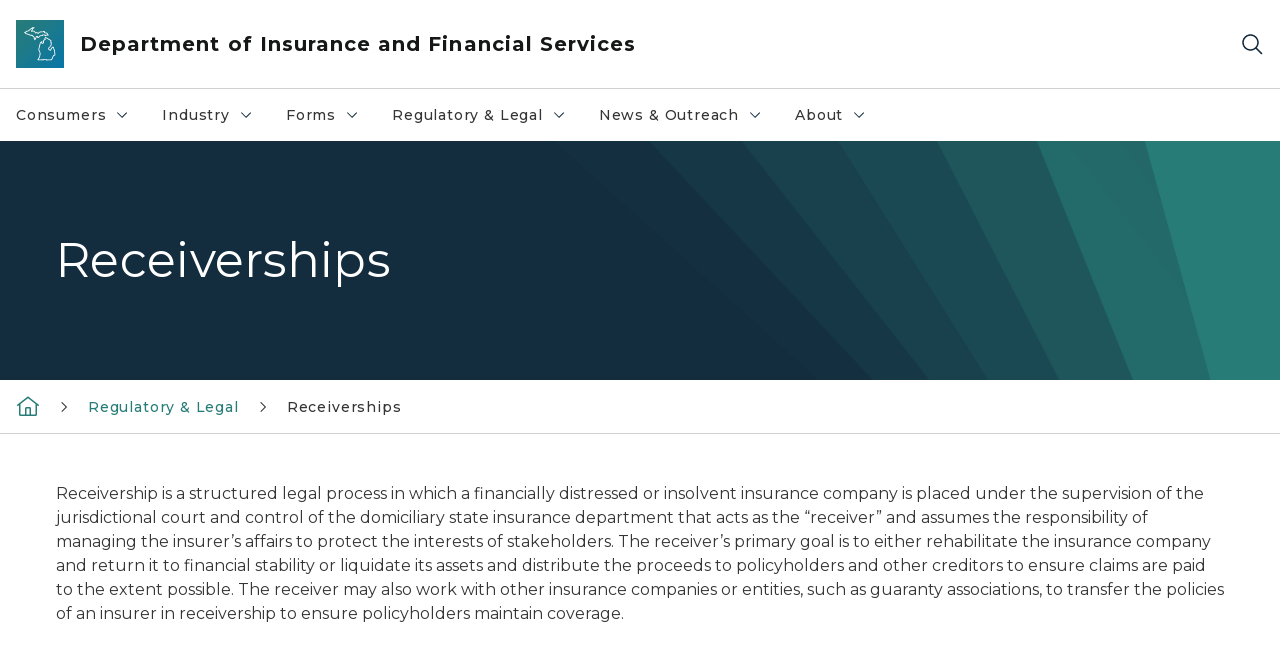

--- FILE ---
content_type: text/html; charset=utf-8
request_url: https://www.michigan.gov/difs/legal/receiverships
body_size: 18126
content:



<!DOCTYPE html>
<!--[if lt IE 7]>      <html class="no-js lt-ie9 lt-ie8 lt-ie7"> <![endif]-->
<!--[if IE 7]>         <html class="no-js lt-ie9 lt-ie8"> <![endif]-->
<!--[if IE 8]>         <html class="no-js lt-ie9"> <![endif]-->
<!--[if gt IE 8]><!-->
<html class="no-js" lang="en">
<!--<![endif]-->
<head>
<link href="/difs/-/media/Base-Themes/Core-Libraries/styles/optimized-min.css?rev=0d5ba9d6f4d64dc58b0ec50ad1bb0b58&hash=4C93E7406B2A826CFDB9899754C85253" rel="stylesheet" /><link href="/difs/-/media/Base-Themes/Main-Theme/styles/optimized-min.css?rev=dd491b74890540928bec94fb7f92c1a6&hash=3889349617FCDC986BE8AEA0316FE59F" rel="stylesheet" /><link href="/difs/-/media/Themes/eMiCoreTheme/som-guidelines/styles/pre-optimized-min.css?rev=39f954cab04a4fd4ab37c3bf766a1370&hash=452ADA31ABF02B3C6A285ED8D41C0DF2" rel="stylesheet" /><link href="/difs/-/media/Themes/eMiCoreTheme/DataTables/Styles/optimized-min.css?rev=99f96bab3005400ea7c6c4472bdd5f11&hash=819F0C4AEBCC1EAF77BE5C912D632EE9" rel="stylesheet" /><link href="/difs/-/media/Base-Themes/Slick-Carousel/styles/optimized-min.css?rev=9524f845a6664e6891d64d36f9961a6c&hash=B53F46B1D8A7D58895B9D46D9C85147C" rel="stylesheet" /><link href="/difs/-/media/Themes/eMiCoreTheme/DateRangePicker/Styles/optimized-min.css?rev=2ef96215d9ef47f69da97c840a8917dd&hash=7F28737625C4FDB71BD335363771C840" rel="stylesheet" /><link href="/difs/-/media/Themes/eMiCoreTheme/eMiCoreTheme/styles/pre-optimized-min.css?rev=4d1836aa208e4b49b392aeec14e1c97d&hash=D145A69D0F697577BB7AB6693775C9B8" rel="stylesheet" />    



    <title>Receiverships</title>


<link rel="canonical" href="https://www.michigan.gov/difs/legal/receiverships">



    <link href="/difs/-/media/Project/Websites/shared/Browser-Icon/favicon.ico?rev=2e0c4e282d1f41d7add652b27b58dd38&amp;hash=468AF91F65ED30FDD86E7964025DF62F" rel="shortcut icon" />


    

    <!--Custom eMich Metadata Rendering advanced Favicon from SXA Site Settings-->

    
            <link rel="apple-touch-icon" sizes="180x180" href="/difs/-/media/Project/Websites/shared/Browser-Icon/apple-touch-icon.png?rev=6ba8df484dcd48a7b322e75d818cc69d&hash=8100DCBBEEAD6728357ACFA3D51A922B" />
        
    
            <link rel="icon" type="image/png" sizes="32x32" href="/difs/-/media/Project/Websites/shared/Browser-Icon/favicon-32x32.png?rev=7022dacf2ef14b248b731f451c62a380&hash=38D122796D360FDCB0C7CAF58344DC19" />
        
    
            <link rel="icon" type="image/png" sizes="16x16" href="/difs/-/media/Project/Websites/shared/Browser-Icon/favicon-16x16.png?rev=7f7c62522a1646349d767d94fe24a637&hash=7D8A2653AB9D6DA1225E832D7D7EE937" />
        
    
            <link rel="manifest" href="/difs/-/media/Project/Websites/shared/Browser-Icon/site.webmanifest?rev=83ca428ef151478d8decb815e7217495&hash=37C572B6818E6C9F46D5E7D604BE6D02" />
        
    
            <link rel="mask-icon" href="/difs/-/media/Project/Websites/shared/Browser-Icon/safari-pinned-tab.svg?rev=51f3e40a77134fbbb2233ded33af6d5e&hash=1A47BF74A8C7BB8EBD5B7FCBEEA01728" color="#277c78" />
        
    
            <meta name="msapplication-config" content="/difs/-/media/Project/Websites/shared/Browser-Icon/browserconfig.xml?rev=15a1c884ffca4409bb27fcec7eef109e&hash=6148D9054B182D34F2DFF03C16E8ABD8" />
        
    
            <meta name="msapplication-TileColor" content="#277c78" />
        
    
            <meta name="theme-color" content="#ffffff" />
        


    

<!-- Coveo Metadata fields -->




	<meta name="site-name" content="Department of Insurance and Financial Services" />


<meta name="site-path" content="difs" />
<meta name="site-logo" content="/difs/-/media/Images/Logos/difs.svg?rev=b98d97aa274d4e0ea1d06945343b3464&hash=9BAB888080B64456C5E7745815ED18BB" />


<meta name="site-agency" content="DIFS" />
<meta name="site-agency-name" content="Department of Insurance and Financial Services" />
<meta name="item-type" content="Page" />
<meta name="grouped-item-type" content="Webpages" />
<meta name="site-hierarchy" content="Department of Insurance and Financial Services|Department of Insurance and Financial Services" />
<meta name="sxa-tags" content="" />
<meta name="page-summary" content="" />
<meta name="page-template" content="Page" />
<meta name="page-image" content="" />
<meta name="page-hasformcomponent" content="false" />
<meta name="robots" content="" />
<meta name="page-breadcrumb" content="Department of Insurance and Financial Services|Regulatory & Legal|Receiverships" />






<!-- end Coveo Metadata fields -->



<meta property="og:image"  content="https://www.michigan.gov/difs/-/media/Project/Websites/difs/Banner/OpenGraph/DIFS-Logo-OpenGraph.jpg?rev=7d4f98f354e54e978a5e7f1fbb277644&amp;hash=AEEF6C27C70DCFF7A2E8713B4C0EF0C9"><meta property="og:title"  content="Receiverships"><meta property="og:url"  content="https://www.michigan.gov/difs/legal/receiverships">







<meta property="twitter:title"  content="Receiverships"><meta property="twitter:card"  content="summary_large_image">

    <meta name="viewport" content="width=device-width, initial-scale=1" />


    


<!-- Google Tag Manager -->
<script>(function(w,d,s,l,i){w[l]=w[l]||[];w[l].push({'gtm.start':
new Date().getTime(),event:'gtm.js'});var f=d.getElementsByTagName(s)[0],
j=d.createElement(s),dl=l!='dataLayer'?'&l='+l:'';j.async=true;j.src=
'https://www.googletagmanager.com/gtm.js?id='+i+dl;f.parentNode.insertBefore(j,f);
})(window,document,'script','dataLayer','GTM-WTW7M9');</script>
<!-- End Google Tag Manager -->


    





    




    <script type="application/ld+json">
             {"@context":"https://schema.org","@type":"WebPage","name":"Receiverships","url":"https://www.michigan.gov/difs/legal/receiverships","inLanguage":"en-US"}
    </script>

</head>
<body class="default-device bodyclass">
    



    


<!-- Google Tag Manager (noscript) -->
<noscript><iframe src='https://www.googletagmanager.com/ns.html?id=GTM-WTW7M9'
height="0" width="0" style="display:none;visibility:hidden" title="Google Tag Manager"></iframe></noscript>
<!-- End Google Tag Manager (noscript) -->

    
<!-- #wrapper -->

<div id="wrapper">
    <a class="sr-only sr-only-focusable jump-to-id header__skip" href="#pagebody" data-target-id="main"><span class="skip-main">Skip to main content</span></a>
    <!-- #header -->
    <header>
        <div id="header" class="">
            



<div class="component content component__section main-width">
    <div class="component-content">
<div class="print-only">
  <div class="container">
    <div class="row text-center">
      <div class="col-12">
        <!-- Get Url for mobile page logo -->
       
          
              
       
          
              
               <img class="header-logo" src="/difs/-/media/Project/Websites/shared/Site-Logos/MichiganGlobal-logo-Icon.svg?rev=e29162c06c174283bdf2106d78d932ac&hash=ED07EFE925FFDC3B1AE53C8EC33B6171" alt="Michigan Header Logo" /> 
             
    
      </div>
      <div class="col-12">
        <!-- Get Site Name -->
        <div class="section-title mb-0">DIFS</div>
      </div>
    </div>
  </div>
</div><div class="navbar"><div class="navbar-brand pl-1">

<a  href="/difs" class="navbar-brand-img">

    
            <img class="header-logo-img" src="/difs/-/media/Project/Websites/shared/Site-Logos/MichiganGlobal-logo-Icon.svg?rev=e29162c06c174283bdf2106d78d932ac&hash=ED07EFE925FFDC3B1AE53C8EC33B6171" alt="Michigan Header Logo" /> 
        
    

    
    
            <img class="header-logo" src="/difs/-/media/Project/Websites/shared/Site-Logos/MichiganGlobal-logo-Icon.svg?rev=e29162c06c174283bdf2106d78d932ac&hash=ED07EFE925FFDC3B1AE53C8EC33B6171" alt="Michigan Header Logo" /> 
        
    
</a>

<a  href="/difs" class="navbar-brand-title">
<div class="header__section-title">Department of Insurance and Financial Services</div>
</a>
</div><div class="action-bar">
<button class="header__section-search-wrapper" aria-label="Search">
    <span class="header__section-search-icon" aria-hidden="true"></span>
</button>
 <button class="navigation-toggle-header" type="button" aria-label="Open Main Menu" aria-expanded="false" id="mobileMenuButton" aria-controls="mobileMenuContent">
    <span class="navigation-toggle-header-icon"></span>
 </button>
</div></div>    </div>
</div>



    <section class="component component-wrapper">
            <div class="container-fluid">
<div class="row">    <div class="component navigation col-12 d-none d-md-block navigation-main navigation-main-vertical">
        <div class="component-content">
<nav id="menuA" aria-label="Main menu" class="headerMain-menu main-width">
    <div class="menu-a">
        <div class="main-nav">
            <ul class="clearfix nav main-menu">
                                <li class="level1 rel-level1 nav-item">
                                    <div class="navigation-title field-navigation-title" data-id="#meganav_012a81387b6742a390207c3055fc1f4b">
                                        <button type="button" tabindex="0" data-index="0" class="not-link nav-link w-100 lv1-item_0" aria-expanded="false">
                                            Consumers
                                            <span class="header-caret"></span>
                                        </button>
                                    </div>
                                </li>
                                <li class="level1 rel-level1 nav-item">
                                    <div class="navigation-title field-navigation-title" data-id="#meganav_7c6f6c27242e470494bcf58ab2bba533">
                                        <button type="button" tabindex="0" data-index="1" class="not-link nav-link w-100 lv1-item_1" aria-expanded="false">
                                            Industry
                                            <span class="header-caret"></span>
                                        </button>
                                    </div>
                                </li>
                                <li class="level1 rel-level1 nav-item">
                                    <div class="navigation-title field-navigation-title" data-id="#meganav_74af7615bf71424d92c04eec00b76c76">
                                        <button type="button" tabindex="0" data-index="2" class="not-link nav-link w-100 lv1-item_2" aria-expanded="false">
                                            Forms
                                            <span class="header-caret"></span>
                                        </button>
                                    </div>
                                </li>
                                <li class="level1 rel-level1 nav-item">
                                    <div class="navigation-title field-navigation-title" data-id="#meganav_62ca4dc406c8467b9bad807cd5b82950">
                                        <button type="button" tabindex="0" data-index="3" class="not-link nav-link w-100 lv1-item_3" aria-expanded="false">
                                            Regulatory &amp; Legal
                                            <span class="header-caret"></span>
                                        </button>
                                    </div>
                                </li>
                                <li class="level1 rel-level1 nav-item">
                                    <div class="navigation-title field-navigation-title" data-id="#meganav_228188a5abaa456fb8384ab890f3a55d">
                                        <button type="button" tabindex="0" data-index="4" class="not-link nav-link w-100 lv1-item_4" aria-expanded="false">
                                            News &amp; Outreach
                                            <span class="header-caret"></span>
                                        </button>
                                    </div>
                                </li>
                                <li class="level1 rel-level1 nav-item">
                                    <div class="navigation-title field-navigation-title" data-id="#meganav_92be07279ad34012950f94104ed8130c">
                                        <button type="button" tabindex="0" data-index="5" class="not-link nav-link w-100 lv1-item_5" aria-expanded="false">
                                            About
                                            <span class="header-caret"></span>
                                        </button>
                                    </div>
                                </li>

            </ul>
        </div>
    </div>
</nav>

        <div class="megamenu main-nav" id="meganav_012a81387b6742a390207c3055fc1f4b">
            <div class="container-fluid content-width px-0">
                <div class="row no-gutters">
                    <div class="col-12 col-md-5 second-level">
                        <div class="row no-gutters">
                            <div class="col-12">
                                <div class="second-level-title h1 ml-1 mb-1">Consumers</div>
                                <a class="second-level-link ml-1" href="/difs/consumers">
                                    Go to Consumers
                                    <span class="header-caret-next"></span>
                                </a>
                                <ul class="nav flex-column mt-1">
                                            <li class="nav-item">
                                                        <a href="/difs/consumers/insurance" data-index="0" class="nav-link lv2-0" target="_self">
                                                            Insurance
                                                        </a>
                                            </li>
                                            <li class="nav-item">
                                                        <a href="/difs/consumers/banks" data-index="1" class="nav-link lv2-1" target="_self">
                                                            Bank
                                                        </a>
                                            </li>
                                            <li class="nav-item">
                                                        <a href="/difs/consumers/credit-unions" data-index="2" class="nav-link lv2-2" target="_self">
                                                            Credit Union
                                                        </a>
                                            </li>
                                            <li class="nav-item">
                                                        <a href="/difs/consumers/consumer-finance" data-index="3" class="nav-link lv2-3" target="_self">
                                                            Consumer Finance
                                                        </a>
                                            </li>
                                            <li class="nav-item">
                                                        <a href="/difs/consumers/lending-and-mortgage" data-index="4" class="nav-link lv2-4" target="_self">
                                                            Mortgage
                                                        </a>
                                            </li>
                                            <li class="nav-item">
                                                        <a href="/difs/consumers/financial-education" data-index="5" class="nav-link lv2-5" target="_self">
                                                            Financial Education
                                                        </a>
                                            </li>
                                            <li class="nav-item">
                                                        <a href="/difs/consumers/fraud" data-index="6" class="nav-link lv2-6" target="_self">
                                                            Insurance Fraud
                                                        </a>
                                            </li>
                                            <li class="nav-item">
                                                        <a href="/difs/consumers/complaint" data-index="7" class="nav-link lv2-7" target="_self">
                                                            How to File a Complaint with DIFS
                                                        </a>
                                            </li>
                                            <li class="nav-item">
                                                        <a href="/difs/consumers/disaster-prep" data-index="8" class="nav-link lv2-8 lv2-last" target="_self">
                                                            Disaster Preparedness
                                                        </a>
                                            </li>

                                </ul>
                            </div>
                        </div>
                    </div>
                    <div class="col-12 col-md-7 main-nav third-level active default"></div>
                        <div class="col-12 col-md-7 main-nav third-level" id="subnav_9e248e42cc3a4e9d8c631d4198b76c39">
                            <div class="row no-gutters">
                                <div class="col-12 col-md-8">
                                <div class="third-level-title h1 ml-1 mb-1">Insurance</div>
                                <a class="third-level-link ml-1" href="/difs/consumers/insurance" target="_self">
                                    Go to Insurance
                                    <span class="header-caret-next"></span>
                                </a>
                                    <p class="ml-1 nav-text">
                                        
                                    </p>
                                </div>
                            </div>
                        </div>
                        <div class="col-12 col-md-7 main-nav third-level" id="subnav_93d7c78131ce4763b7e3aca8a518a001">
                            <div class="row no-gutters">
                                <div class="col-12 col-md-8">
                                <div class="third-level-title h1 ml-1 mb-1">Bank</div>
                                <a class="third-level-link ml-1" href="/difs/consumers/banks" target="_self">
                                    Go to Bank
                                    <span class="header-caret-next"></span>
                                </a>
                                    <p class="ml-1 nav-text">
                                        Bank
                                    </p>
                                </div>
                            </div>
                        </div>
                        <div class="col-12 col-md-7 main-nav third-level" id="subnav_3b25c0335be0465685e30cd6a221bbf5">
                            <div class="row no-gutters">
                                <div class="col-12 col-md-8">
                                <div class="third-level-title h1 ml-1 mb-1">Credit Union</div>
                                <a class="third-level-link ml-1" href="/difs/consumers/credit-unions" target="_self">
                                    Go to Credit Union
                                    <span class="header-caret-next"></span>
                                </a>
                                    <p class="ml-1 nav-text">
                                        Credit Union
                                    </p>
                                </div>
                            </div>
                        </div>
                        <div class="col-12 col-md-7 main-nav third-level" id="subnav_f3bc5d4cc800444699ab668c13f1d885">
                            <div class="row no-gutters">
                                <div class="col-12 col-md-8">
                                <div class="third-level-title h1 ml-1 mb-1">Consumer Finance</div>
                                <a class="third-level-link ml-1" href="/difs/consumers/consumer-finance" target="_self">
                                    Go to Consumer Finance
                                    <span class="header-caret-next"></span>
                                </a>
                                    <p class="ml-1 nav-text">
                                        Consumer Finance
                                    </p>
                                </div>
                            </div>
                        </div>
                        <div class="col-12 col-md-7 main-nav third-level" id="subnav_243bd65f00974026a021a7987230edcd">
                            <div class="row no-gutters">
                                <div class="col-12 col-md-8">
                                <div class="third-level-title h1 ml-1 mb-1">Mortgage</div>
                                <a class="third-level-link ml-1" href="/difs/consumers/lending-and-mortgage" target="_self">
                                    Go to Mortgage
                                    <span class="header-caret-next"></span>
                                </a>
                                    <p class="ml-1 nav-text">
                                        Mortgage
                                    </p>
                                </div>
                            </div>
                        </div>
                        <div class="col-12 col-md-7 main-nav third-level" id="subnav_9629ba46862043dc8afcc816b162f84b">
                            <div class="row no-gutters">
                                <div class="col-12 col-md-8">
                                <div class="third-level-title h1 ml-1 mb-1">Financial Education</div>
                                <a class="third-level-link ml-1" href="/difs/consumers/financial-education" target="_self">
                                    Go to Financial Education
                                    <span class="header-caret-next"></span>
                                </a>
                                    <p class="ml-1 nav-text">
                                        Financial Education
                                    </p>
                                </div>
                            </div>
                        </div>
                        <div class="col-12 col-md-7 main-nav third-level" id="subnav_35474b137be9452da74f727250764fb7">
                            <div class="row no-gutters">
                                <div class="col-12 col-md-8">
                                <div class="third-level-title h1 ml-1 mb-1">Insurance Fraud</div>
                                <a class="third-level-link ml-1" href="/difs/consumers/fraud" target="_self">
                                    Go to Insurance Fraud
                                    <span class="header-caret-next"></span>
                                </a>
                                    <p class="ml-1 nav-text">
                                        Insurance Fraud
                                    </p>
                                </div>
                            </div>
                        </div>
                        <div class="col-12 col-md-7 main-nav third-level" id="subnav_f7ec9faa14464c42836e67daf8d58c7a">
                            <div class="row no-gutters">
                                <div class="col-12 col-md-8">
                                <div class="third-level-title h1 ml-1 mb-1">How to File a Complaint with DIFS</div>
                                <a class="third-level-link ml-1" href="/difs/consumers/complaint" target="_self">
                                    Go to How to File a Complaint with DIFS
                                    <span class="header-caret-next"></span>
                                </a>
                                    <p class="ml-1 nav-text">
                                        
                                    </p>
                                </div>
                            </div>
                        </div>
                        <div class="col-12 col-md-7 main-nav third-level" id="subnav_220a6c866fcc464d8db6cd04a250fc98">
                            <div class="row no-gutters">
                                <div class="col-12 col-md-8">
                                <div class="third-level-title h1 ml-1 mb-1">Disaster Preparedness</div>
                                <a class="third-level-link ml-1" href="/difs/consumers/disaster-prep" target="_self">
                                    Go to Disaster Preparedness
                                    <span class="header-caret-next"></span>
                                </a>
                                    <p class="ml-1 nav-text">
                                        Disaster Preparedness
                                    </p>
                                </div>
                            </div>
                        </div>
                </div>
            </div>
        </div>
        <div class="megamenu main-nav" id="meganav_7c6f6c27242e470494bcf58ab2bba533">
            <div class="container-fluid content-width px-0">
                <div class="row no-gutters">
                    <div class="col-12 col-md-5 second-level">
                        <div class="row no-gutters">
                            <div class="col-12">
                                <div class="second-level-title h1 ml-1 mb-1">Industry</div>
                                <a class="second-level-link ml-1" href="/difs/industry">
                                    Go to Industry
                                    <span class="header-caret-next"></span>
                                </a>
                                <ul class="nav flex-column mt-1">
                                            <li class="nav-item">
                                                        <a href="/difs/industry/banking" data-index="0" class="nav-link lv2-0" target="_self">
                                                            Banking
                                                        </a>
                                            </li>
                                            <li class="nav-item">
                                                        <a href="/difs/industry/con-finance-mortgage" data-index="1" class="nav-link lv2-1" target="_self">
                                                            Consumer Finance and Mortgage
                                                        </a>
                                            </li>
                                            <li class="nav-item">
                                                        <a href="/difs/industry/credit-unions" data-index="2" class="nav-link lv2-2" target="_self">
                                                            Credit Unions
                                                        </a>
                                            </li>
                                            <li class="nav-item">
                                                        <a href="/difs/industry/insurance" data-index="3" class="nav-link lv2-3" target="_self">
                                                            Insurance
                                                        </a>
                                            </li>
                                            <li class="nav-item">
                                                        <a href="/difs/industry/insurance-agency-audit" data-index="4" class="nav-link lv2-4" target="_self">
                                                            Insurance Agency Audit
                                                        </a>
                                            </li>
                                            <li class="nav-item">
                                                        <a href="/difs/industry/insurance-mkt-regulation" data-index="5" class="nav-link lv2-5" target="_self">
                                                            Insurance Market Regulation
                                                        </a>
                                            </li>
                                            <li class="nav-item">
                                                        <a href="/difs/industry/ins-prod-filing-review" data-index="6" class="nav-link lv2-6" target="_self">
                                                            Insurance Product Filing/Review
                                                        </a>
                                            </li>
                                            <li class="nav-item">
                                                        <a href="/difs/industry/prohibitions" data-index="7" class="nav-link lv2-7" target="_self">
                                                            Prohibition Orders
                                                        </a>
                                            </li>
                                            <li class="nav-item">
                                                        <a href="/difs/industry/licensing-ins" data-index="8" class="nav-link lv2-8" target="_self">
                                                            Licensing - Insurance
                                                        </a>
                                            </li>
                                            <li class="nav-item">
                                                        <a href="/difs/industry/licensing-cf" data-index="9" class="nav-link lv2-9 lv2-last" target="_self">
                                                            Licensing - Consumer Finance and Mortgage
                                                        </a>
                                            </li>

                                </ul>
                            </div>
                        </div>
                    </div>
                    <div class="col-12 col-md-7 main-nav third-level active default"></div>
                        <div class="col-12 col-md-7 main-nav third-level" id="subnav_8ac16d1b7ac446b49a34e8efe9b3d57e">
                            <div class="row no-gutters">
                                <div class="col-12 col-md-8">
                                <div class="third-level-title h1 ml-1 mb-1">Banking</div>
                                <a class="third-level-link ml-1" href="/difs/industry/banking" target="_self">
                                    Go to Banking
                                    <span class="header-caret-next"></span>
                                </a>
                                    <p class="ml-1 nav-text">
                                        Banking
                                    </p>
                                </div>
                            </div>
                        </div>
                        <div class="col-12 col-md-7 main-nav third-level" id="subnav_558d4949817946d9b75716f7d1eb0309">
                            <div class="row no-gutters">
                                <div class="col-12 col-md-8">
                                <div class="third-level-title h1 ml-1 mb-1">Consumer Finance and Mortgage</div>
                                <a class="third-level-link ml-1" href="/difs/industry/con-finance-mortgage" target="_self">
                                    Go to Consumer Finance and Mortgage
                                    <span class="header-caret-next"></span>
                                </a>
                                    <p class="ml-1 nav-text">
                                        Consumer Finance and Mortgage
                                    </p>
                                </div>
                            </div>
                        </div>
                        <div class="col-12 col-md-7 main-nav third-level" id="subnav_accf5c9e69fd43689a1758855aef477e">
                            <div class="row no-gutters">
                                <div class="col-12 col-md-8">
                                <div class="third-level-title h1 ml-1 mb-1">Credit Unions</div>
                                <a class="third-level-link ml-1" href="/difs/industry/credit-unions" target="_self">
                                    Go to Credit Unions
                                    <span class="header-caret-next"></span>
                                </a>
                                    <p class="ml-1 nav-text">
                                        Office of Credit Unions (OCU) 
                                    </p>
                                </div>
                            </div>
                        </div>
                        <div class="col-12 col-md-7 main-nav third-level" id="subnav_6048d5702e7c40c6a9fd6c95623f5afe">
                            <div class="row no-gutters">
                                <div class="col-12 col-md-8">
                                <div class="third-level-title h1 ml-1 mb-1">Insurance</div>
                                <a class="third-level-link ml-1" href="/difs/industry/insurance" target="_self">
                                    Go to Insurance
                                    <span class="header-caret-next"></span>
                                </a>
                                    <p class="ml-1 nav-text">
                                        Insurance
                                    </p>
                                </div>
                            </div>
                        </div>
                        <div class="col-12 col-md-7 main-nav third-level" id="subnav_04f8d04df4c24507ae4c8f94107a8759">
                            <div class="row no-gutters">
                                <div class="col-12 col-md-8">
                                <div class="third-level-title h1 ml-1 mb-1">Insurance Agency Audit</div>
                                <a class="third-level-link ml-1" href="/difs/industry/insurance-agency-audit" target="_self">
                                    Go to Insurance Agency Audit
                                    <span class="header-caret-next"></span>
                                </a>
                                    <p class="ml-1 nav-text">
                                        
                                    </p>
                                </div>
                            </div>
                        </div>
                        <div class="col-12 col-md-7 main-nav third-level" id="subnav_d2a55a4b33b54674999b2fa476e6ccb2">
                            <div class="row no-gutters">
                                <div class="col-12 col-md-8">
                                <div class="third-level-title h1 ml-1 mb-1">Insurance Market Regulation</div>
                                <a class="third-level-link ml-1" href="/difs/industry/insurance-mkt-regulation" target="_self">
                                    Go to Insurance Market Regulation
                                    <span class="header-caret-next"></span>
                                </a>
                                    <p class="ml-1 nav-text">
                                        How our department monitors insurance market practices
                                    </p>
                                </div>
                            </div>
                        </div>
                        <div class="col-12 col-md-7 main-nav third-level" id="subnav_b2f3f6526621459b8c18767d5ff62964">
                            <div class="row no-gutters">
                                <div class="col-12 col-md-8">
                                <div class="third-level-title h1 ml-1 mb-1">Insurance Product Filing/Review</div>
                                <a class="third-level-link ml-1" href="/difs/industry/ins-prod-filing-review" target="_self">
                                    Go to Insurance Product Filing/Review
                                    <span class="header-caret-next"></span>
                                </a>
                                    <p class="ml-1 nav-text">
                                        Insurance Company Contract and Rate Filings
                                    </p>
                                </div>
                            </div>
                        </div>
                        <div class="col-12 col-md-7 main-nav third-level" id="subnav_3c2d7bcb37aa43ab889370c0ae8159ea">
                            <div class="row no-gutters">
                                <div class="col-12 col-md-8">
                                <div class="third-level-title h1 ml-1 mb-1">Prohibition Orders</div>
                                <a class="third-level-link ml-1" href="/difs/industry/prohibitions" target="_self">
                                    Go to Prohibition Orders
                                    <span class="header-caret-next"></span>
                                </a>
                                    <p class="ml-1 nav-text">
                                        DIFS Prohibition Orders for Consumer Finance and Credit Union.
                                    </p>
                                </div>
                            </div>
                        </div>
                        <div class="col-12 col-md-7 main-nav third-level" id="subnav_41599339e8aa4ee5a875369e47911d7e">
                            <div class="row no-gutters">
                                <div class="col-12 col-md-8">
                                <div class="third-level-title h1 ml-1 mb-1">Licensing - Insurance</div>
                                <a class="third-level-link ml-1" href="/difs/industry/licensing-ins" target="_self">
                                    Go to Licensing - Insurance
                                    <span class="header-caret-next"></span>
                                </a>
                                    <p class="ml-1 nav-text">
                                        Licensing - Insurance
                                    </p>
                                </div>
                            </div>
                        </div>
                        <div class="col-12 col-md-7 main-nav third-level" id="subnav_afa5c6ffb8f6496d8bcb907b73e6b4b8">
                            <div class="row no-gutters">
                                <div class="col-12 col-md-8">
                                <div class="third-level-title h1 ml-1 mb-1">Licensing - Consumer Finance and Mortgage</div>
                                <a class="third-level-link ml-1" href="/difs/industry/licensing-cf" target="_self">
                                    Go to Licensing - Consumer Finance and Mortgage
                                    <span class="header-caret-next"></span>
                                </a>
                                    <p class="ml-1 nav-text">
                                        Licensing - Consumer Finance and Mortgage
                                    </p>
                                </div>
                            </div>
                        </div>
                </div>
            </div>
        </div>
        <div class="megamenu main-nav" id="meganav_74af7615bf71424d92c04eec00b76c76">
            <div class="container-fluid content-width px-0">
                <div class="row no-gutters">
                    <div class="col-12 col-md-5 second-level">
                        <div class="row no-gutters">
                            <div class="col-12">
                                <div class="second-level-title h1 ml-1 mb-1">Forms</div>
                                <a class="second-level-link ml-1" href="/difs/forms">
                                    Go to Forms
                                    <span class="header-caret-next"></span>
                                </a>
                                <ul class="nav flex-column mt-1">
                                            <li class="nav-item">
                                                        <a href="/difs/forms/bank" data-index="0" class="nav-link lv2-0" target="_self">
                                                            Bank
                                                        </a>
                                            </li>
                                            <li class="nav-item">
                                                        <a href="/difs/forms/con-finance-mortgage" data-index="1" class="nav-link lv2-1" target="_self">
                                                            Consumer Finance and Mortgage
                                                        </a>
                                            </li>
                                            <li class="nav-item">
                                                        <a href="/difs/forms/credit-union" data-index="2" class="nav-link lv2-2" target="_self">
                                                            Credit Union
                                                        </a>
                                            </li>
                                            <li class="nav-item">
                                                        <a href="/difs/forms/insurance" data-index="3" class="nav-link lv2-3" target="_self">
                                                            Insurance
                                                        </a>
                                            </li>
                                            <li class="nav-item">
                                                        <a href="/difs/forms/additional-difs-forms" data-index="4" class="nav-link lv2-4 lv2-last" target="_self">
                                                            Additional Financial and Insurance Services Forms
                                                        </a>
                                            </li>

                                </ul>
                            </div>
                        </div>
                    </div>
                    <div class="col-12 col-md-7 main-nav third-level active default"></div>
                        <div class="col-12 col-md-7 main-nav third-level" id="subnav_ac048d1627d94587b0cb36c2fe0f30e2">
                            <div class="row no-gutters">
                                <div class="col-12 col-md-8">
                                <div class="third-level-title h1 ml-1 mb-1">Bank</div>
                                <a class="third-level-link ml-1" href="/difs/forms/bank" target="_self">
                                    Go to Bank
                                    <span class="header-caret-next"></span>
                                </a>
                                    <p class="ml-1 nav-text">
                                        State-chartered Bank and State-chartered Savings Bank forms.
                                    </p>
                                </div>
                            </div>
                        </div>
                        <div class="col-12 col-md-7 main-nav third-level" id="subnav_9aaf1c46a4f547deae3d78ace3caa0c4">
                            <div class="row no-gutters">
                                <div class="col-12 col-md-8">
                                <div class="third-level-title h1 ml-1 mb-1">Consumer Finance and Mortgage</div>
                                <a class="third-level-link ml-1" href="/difs/forms/con-finance-mortgage" target="_self">
                                    Go to Consumer Finance and Mortgage
                                    <span class="header-caret-next"></span>
                                </a>
                                    <p class="ml-1 nav-text">
                                        Consumer Finance and Mortgage Forms
                                    </p>
                                </div>
                            </div>
                        </div>
                        <div class="col-12 col-md-7 main-nav third-level" id="subnav_87ecd70989d2426cb4e1d4cf62700280">
                            <div class="row no-gutters">
                                <div class="col-12 col-md-8">
                                <div class="third-level-title h1 ml-1 mb-1">Credit Union</div>
                                <a class="third-level-link ml-1" href="/difs/forms/credit-union" target="_self">
                                    Go to Credit Union
                                    <span class="header-caret-next"></span>
                                </a>
                                    <p class="ml-1 nav-text">
                                        Credit Union Forms
                                    </p>
                                </div>
                            </div>
                        </div>
                        <div class="col-12 col-md-7 main-nav third-level" id="subnav_fb14f9223fb046e68a8dc50c7bc7e6c5">
                            <div class="row no-gutters">
                                <div class="col-12 col-md-8">
                                <div class="third-level-title h1 ml-1 mb-1">Insurance</div>
                                <a class="third-level-link ml-1" href="/difs/forms/insurance" target="_self">
                                    Go to Insurance
                                    <span class="header-caret-next"></span>
                                </a>
                                    <p class="ml-1 nav-text">
                                        Insurance Forms
                                    </p>
                                </div>
                            </div>
                        </div>
                        <div class="col-12 col-md-7 main-nav third-level" id="subnav_824448039e534eec9350fca6d53a880f">
                            <div class="row no-gutters">
                                <div class="col-12 col-md-8">
                                <div class="third-level-title h1 ml-1 mb-1">Additional Financial and Insurance Services Forms</div>
                                <a class="third-level-link ml-1" href="/difs/forms/additional-difs-forms" target="_self">
                                    Go to Additional Financial and Insurance Services Forms
                                    <span class="header-caret-next"></span>
                                </a>
                                    <p class="ml-1 nav-text">
                                        BIDCO and Anti-Redlining Forms.
                                    </p>
                                </div>
                            </div>
                        </div>
                </div>
            </div>
        </div>
        <div class="megamenu main-nav" id="meganav_62ca4dc406c8467b9bad807cd5b82950">
            <div class="container-fluid content-width px-0">
                <div class="row no-gutters">
                    <div class="col-12 col-md-5 second-level">
                        <div class="row no-gutters">
                            <div class="col-12">
                                <div class="second-level-title h1 ml-1 mb-1">Regulatory &amp; Legal</div>
                                <a class="second-level-link ml-1" href="/difs/legal">
                                    Go to Regulatory &amp; Legal
                                    <span class="header-caret-next"></span>
                                </a>
                                <ul class="nav flex-column mt-1">
                                            <li class="nav-item">
                                                        <a href="/difs/legal/bulletins" data-index="0" class="nav-link lv2-0" target="_self">
                                                            Bulletins
                                                        </a>
                                            </li>
                                            <li class="nav-item">
                                                        <a href="/difs/legal/foia" data-index="1" class="nav-link lv2-1" target="_self">
                                                            FOIA
                                                        </a>
                                            </li>
                                            <li class="nav-item">
                                                        <button type="button" tabindex="0" data-index="2" class="not-link nav-link w-100 lv2-2 w-100" data-subnavid="#subnav_2d6017916ae84b2cb1365347c92b2e08" data-linktarget="_self" aria-controls="subnav_2d6017916ae84b2cb1365347c92b2e08" aria-expanded="false">
                                                            Hearings and Decisions
                                                            <span class="header-caret-next"></span>
                                                        </button>
                                            </li>
                                            <li class="nav-item">
                                                        <a href="/difs/legal/receiverships" data-index="3" class="nav-link lv2-3" target="_self">
                                                            Receiverships
                                                        </a>
                                            </li>
                                            <li class="nav-item">
                                                        <a href="/difs/legal/statutes-rules-regs" data-index="4" class="nav-link lv2-4 lv2-last" target="_self">
                                                            Statutes, Rules and Regulations
                                                        </a>
                                            </li>

                                </ul>
                            </div>
                        </div>
                    </div>
                    <div class="col-12 col-md-7 main-nav third-level active default"></div>
                        <div class="col-12 col-md-7 main-nav third-level" id="subnav_e7843adddfcb4fe49d886694e4c5ae63">
                            <div class="row no-gutters">
                                <div class="col-12 col-md-8">
                                <div class="third-level-title h1 ml-1 mb-1">Bulletins</div>
                                <a class="third-level-link ml-1" href="/difs/legal/bulletins" target="_self">
                                    Go to Bulletins
                                    <span class="header-caret-next"></span>
                                </a>
                                    <p class="ml-1 nav-text">
                                        Bulletins
                                    </p>
                                </div>
                            </div>
                        </div>
                        <div class="col-12 col-md-7 main-nav third-level" id="subnav_37ae0732e35842d08fc76199c2d694a2">
                            <div class="row no-gutters">
                                <div class="col-12 col-md-8">
                                <div class="third-level-title h1 ml-1 mb-1">FOIA</div>
                                <a class="third-level-link ml-1" href="/difs/legal/foia" target="_self">
                                    Go to FOIA
                                    <span class="header-caret-next"></span>
                                </a>
                                    <p class="ml-1 nav-text">
                                        FOIA
                                    </p>
                                </div>
                            </div>
                        </div>
                        <div class="col-12 col-md-7 main-nav third-level" id="subnav_2d6017916ae84b2cb1365347c92b2e08">
                            <div class="row no-gutters">
                                <div class="col-12 col-md-8">
                                <div class="third-level-title h1 ml-1 mb-1">Hearings and Decisions</div>
                                <a class="third-level-link ml-1" href="/difs/legal/hearings-decisions" target="_self">
                                    Go to Hearings and Decisions
                                    <span class="header-caret-next"></span>
                                </a>
                                    <p class="ml-1 nav-text">
                                        Hearings and Decisions
                                    </p>
                                    <ul class="nav flex-column mt-1">
                                                <li class="nav-item">
                                                        <a href="/difs/legal/hearings-decisions/declaratory-rulings" data-index="0" class="nav-link lv3-0" target="_self">
                                                            Declaratory Rulings
                                                        </a>
                                                </li>
                                                <li class="nav-item">
                                                        <a href="/difs/legal/hearings-decisions/directors-orders" data-index="1" class="nav-link lv3-1" target="_self">
                                                            Director&#39;s Orders
                                                        </a>
                                                </li>
                                                <li class="nav-item">
                                                        <a href="/difs/legal/hearings-decisions/final-decisions" data-index="2" class="nav-link lv3-2" target="_self">
                                                            Final Decisions
                                                        </a>
                                                </li>
                                                <li class="nav-item">
                                                        <a href="/difs/legal/hearings-decisions/prira" data-index="3" class="nav-link lv3-3" target="_self">
                                                            PRIRA Cases
                                                        </a>
                                                </li>
                                                <li class="nav-item">
                                                        <a href="/difs/legal/hearings-decisions/prohibitions" data-index="4" class="nav-link lv3-4" target="_self">
                                                            Prohibition Orders
                                                        </a>
                                                </li>
                                                <li class="nav-item">
                                                        <a href="/difs/legal/hearings-decisions/public-hearings" data-index="5" class="nav-link lv3-5 lv3-last" target="_self">
                                                            Public Hearings
                                                        </a>
                                                </li>

                                    </ul>
                                </div>
                            </div>
                        </div>
                        <div class="col-12 col-md-7 main-nav third-level" id="subnav_f882f37ee35148cabf3cc33f1ba0c6e1">
                            <div class="row no-gutters">
                                <div class="col-12 col-md-8">
                                <div class="third-level-title h1 ml-1 mb-1">Receiverships</div>
                                <a class="third-level-link ml-1" href="/difs/legal/receiverships" target="_self">
                                    Go to Receiverships
                                    <span class="header-caret-next"></span>
                                </a>
                                    <p class="ml-1 nav-text">
                                        
                                    </p>
                                </div>
                            </div>
                        </div>
                        <div class="col-12 col-md-7 main-nav third-level" id="subnav_e89b6ffbe4db407abaee7a2fd61ea5a8">
                            <div class="row no-gutters">
                                <div class="col-12 col-md-8">
                                <div class="third-level-title h1 ml-1 mb-1">Statutes, Rules and Regulations</div>
                                <a class="third-level-link ml-1" href="/difs/legal/statutes-rules-regs" target="_self">
                                    Go to Statutes, Rules and Regulations
                                    <span class="header-caret-next"></span>
                                </a>
                                    <p class="ml-1 nav-text">
                                        Statutes, Rules and Regulations
                                    </p>
                                </div>
                            </div>
                        </div>
                </div>
            </div>
        </div>
        <div class="megamenu main-nav" id="meganav_228188a5abaa456fb8384ab890f3a55d">
            <div class="container-fluid content-width px-0">
                <div class="row no-gutters">
                    <div class="col-12 col-md-5 second-level">
                        <div class="row no-gutters">
                            <div class="col-12">
                                <div class="second-level-title h1 ml-1 mb-1">News &amp; Outreach</div>
                                <a class="second-level-link ml-1" href="/difs/news-and-outreach">
                                    Go to News &amp; Outreach
                                    <span class="header-caret-next"></span>
                                </a>
                                <ul class="nav flex-column mt-1">
                                            <li class="nav-item">
                                                        <a href="/difs/news-and-outreach/press-releases" data-index="0" class="nav-link lv2-0" target="_self">
                                                            Press Releases
                                                        </a>
                                            </li>
                                            <li class="nav-item">
                                                        <a href="/difs/news-and-outreach/publications" data-index="1" class="nav-link lv2-1" target="_self">
                                                            Publications
                                                        </a>
                                            </li>
                                            <li class="nav-item">
                                                        <a href="/difs/news-and-outreach/reports" data-index="2" class="nav-link lv2-2" target="_self">
                                                            Reports
                                                        </a>
                                            </li>
                                            <li class="nav-item">
                                                        <a href="/difs/news-and-outreach/faq" data-index="3" class="nav-link lv2-3 lv2-last" target="_self">
                                                            FAQs
                                                        </a>
                                            </li>

                                </ul>
                            </div>
                        </div>
                    </div>
                    <div class="col-12 col-md-7 main-nav third-level active default"></div>
                        <div class="col-12 col-md-7 main-nav third-level" id="subnav_99ac655123024269b22345bca0a2aa06">
                            <div class="row no-gutters">
                                <div class="col-12 col-md-8">
                                <div class="third-level-title h1 ml-1 mb-1">Press Releases</div>
                                <a class="third-level-link ml-1" href="/difs/news-and-outreach/press-releases" target="_self">
                                    Go to Press Releases
                                    <span class="header-caret-next"></span>
                                </a>
                                    <p class="ml-1 nav-text">
                                        Press Releases
                                    </p>
                                </div>
                            </div>
                        </div>
                        <div class="col-12 col-md-7 main-nav third-level" id="subnav_07550700ca6e42dea545a49acd508b62">
                            <div class="row no-gutters">
                                <div class="col-12 col-md-8">
                                <div class="third-level-title h1 ml-1 mb-1">Publications</div>
                                <a class="third-level-link ml-1" href="/difs/news-and-outreach/publications" target="_self">
                                    Go to Publications
                                    <span class="header-caret-next"></span>
                                </a>
                                    <p class="ml-1 nav-text">
                                        Publications
                                    </p>
                                </div>
                            </div>
                        </div>
                        <div class="col-12 col-md-7 main-nav third-level" id="subnav_1b2f05cf8ef847178decb51c31db9a4f">
                            <div class="row no-gutters">
                                <div class="col-12 col-md-8">
                                <div class="third-level-title h1 ml-1 mb-1">Reports</div>
                                <a class="third-level-link ml-1" href="/difs/news-and-outreach/reports" target="_self">
                                    Go to Reports
                                    <span class="header-caret-next"></span>
                                </a>
                                    <p class="ml-1 nav-text">
                                        A list of reports produced by our Department.
                                    </p>
                                </div>
                            </div>
                        </div>
                        <div class="col-12 col-md-7 main-nav third-level" id="subnav_d9d4cfb65a0c4b38a2127876d8bde95b">
                            <div class="row no-gutters">
                                <div class="col-12 col-md-8">
                                <div class="third-level-title h1 ml-1 mb-1">FAQs</div>
                                <a class="third-level-link ml-1" href="/difs/news-and-outreach/faq" target="_self">
                                    Go to FAQs
                                    <span class="header-caret-next"></span>
                                </a>
                                    <p class="ml-1 nav-text">
                                        Frequently Asked Questions
                                    </p>
                                </div>
                            </div>
                        </div>
                </div>
            </div>
        </div>
        <div class="megamenu main-nav" id="meganav_92be07279ad34012950f94104ed8130c">
            <div class="container-fluid content-width px-0">
                <div class="row no-gutters">
                    <div class="col-12 col-md-5 second-level">
                        <div class="row no-gutters">
                            <div class="col-12">
                                <div class="second-level-title h1 ml-1 mb-1">About</div>
                                <a class="second-level-link ml-1" href="/difs/about">
                                    Go to About
                                    <span class="header-caret-next"></span>
                                </a>
                                <ul class="nav flex-column mt-1">
                                            <li class="nav-item">
                                                        <a href="/difs/about/difs-mission-vision-and-values" data-index="0" class="nav-link lv2-0" target="_self">
                                                            DIFS Mission, Vision, and Values
                                                        </a>
                                            </li>
                                            <li class="nav-item">
                                                        <a href="/difs/about/difs-biographies-and-public-officials" data-index="1" class="nav-link lv2-1" target="_self">
                                                            DIFS Biographies and Public Officials
                                                        </a>
                                            </li>
                                            <li class="nav-item">
                                                        <a href="/difs/about/contact-info" data-index="2" class="nav-link lv2-2 lv2-last" target="_self">
                                                            Contact DIFS
                                                        </a>
                                            </li>

                                </ul>
                            </div>
                        </div>
                    </div>
                    <div class="col-12 col-md-7 main-nav third-level active default"></div>
                        <div class="col-12 col-md-7 main-nav third-level" id="subnav_c524d8a9fdfe4d6cb293f31662471d65">
                            <div class="row no-gutters">
                                <div class="col-12 col-md-8">
                                <div class="third-level-title h1 ml-1 mb-1">DIFS Mission, Vision, and Values</div>
                                <a class="third-level-link ml-1" href="/difs/about/difs-mission-vision-and-values" target="_self">
                                    Go to DIFS Mission, Vision, and Values
                                    <span class="header-caret-next"></span>
                                </a>
                                    <p class="ml-1 nav-text">
                                        
                                    </p>
                                </div>
                            </div>
                        </div>
                        <div class="col-12 col-md-7 main-nav third-level" id="subnav_9cfadcf85a86487db5b9eaa123193eca">
                            <div class="row no-gutters">
                                <div class="col-12 col-md-8">
                                <div class="third-level-title h1 ml-1 mb-1">DIFS Biographies and Public Officials</div>
                                <a class="third-level-link ml-1" href="/difs/about/difs-biographies-and-public-officials" target="_self">
                                    Go to DIFS Biographies and Public Officials
                                    <span class="header-caret-next"></span>
                                </a>
                                    <p class="ml-1 nav-text">
                                        
                                    </p>
                                </div>
                            </div>
                        </div>
                        <div class="col-12 col-md-7 main-nav third-level" id="subnav_fc84c958b1d9461abb7c5cb8c8b57b7d">
                            <div class="row no-gutters">
                                <div class="col-12 col-md-8">
                                <div class="third-level-title h1 ml-1 mb-1">Contact DIFS</div>
                                <a class="third-level-link ml-1" href="/difs/about/contact-info" target="_self">
                                    Go to Contact DIFS
                                    <span class="header-caret-next"></span>
                                </a>
                                    <p class="ml-1 nav-text">
                                        DIFS Contact Information
                                    </p>
                                </div>
                            </div>
                        </div>
                </div>
            </div>
        </div>

        </div>
    </div>

<div class="component navigation-toggle col-12" data-properties="{&quot;easing&quot;:&quot;swing&quot;,&quot;speed&quot;:500,&quot;expandOnHover&quot;:false,&quot;expandedByDefault&quot;:false}">
    <div class="component-content">
        <div class="toggle-content clearfix">
            <div class="navigation-toggle-content" id="mobileMenuContent">
                <div class="row">    <div class="component navigation col-12">
        <div class="component-content">
<nav id="menuAmobile" aria-label="Main menu mobile" class="headerMain-menu">
    <div class="menu-a">
        <div class="mobile-nav">
            <ul class="clearfix nav main-menu">
                            <li class="level1 rel-level1 nav-item">
                                    <div class="navigation-title field-navigation-title" data-id="#m_meganav_012a81387b6742a390207c3055fc1f4b">
                                            <button type="button" tabindex="0" class="nav-link not-active lv1-0" id="m_meganav_012a81387b6742a390207c3055fc1f4b_link">
                                                Consumers
                                                <span class="header-caret"></span>
                                            </button>
                                    </div>
                            </li>
                            <li class="level1 rel-level1 nav-item">
                                    <div class="navigation-title field-navigation-title" data-id="#m_meganav_7c6f6c27242e470494bcf58ab2bba533">
                                            <button type="button" tabindex="0" class="nav-link not-active lv1-1" id="m_meganav_7c6f6c27242e470494bcf58ab2bba533_link">
                                                Industry
                                                <span class="header-caret"></span>
                                            </button>
                                    </div>
                            </li>
                            <li class="level1 rel-level1 nav-item">
                                    <div class="navigation-title field-navigation-title" data-id="#m_meganav_74af7615bf71424d92c04eec00b76c76">
                                            <button type="button" tabindex="0" class="nav-link not-active lv1-2" id="m_meganav_74af7615bf71424d92c04eec00b76c76_link">
                                                Forms
                                                <span class="header-caret"></span>
                                            </button>
                                    </div>
                            </li>
                            <li class="level1 rel-level1 nav-item">
                                    <div class="navigation-title field-navigation-title" data-id="#m_meganav_62ca4dc406c8467b9bad807cd5b82950">
                                            <button type="button" tabindex="0" class="nav-link not-active lv1-3" id="m_meganav_62ca4dc406c8467b9bad807cd5b82950_link">
                                                Regulatory &amp; Legal
                                                <span class="header-caret"></span>
                                            </button>
                                    </div>
                            </li>
                            <li class="level1 rel-level1 nav-item">
                                    <div class="navigation-title field-navigation-title" data-id="#m_meganav_228188a5abaa456fb8384ab890f3a55d">
                                            <button type="button" tabindex="0" class="nav-link not-active lv1-4" id="m_meganav_228188a5abaa456fb8384ab890f3a55d_link">
                                                News &amp; Outreach
                                                <span class="header-caret"></span>
                                            </button>
                                    </div>
                            </li>
                            <li class="level1 rel-level1 nav-item">
                                    <div class="navigation-title field-navigation-title" data-id="#m_meganav_92be07279ad34012950f94104ed8130c">
                                            <button type="button" tabindex="0" class="nav-link not-active lv1-5 mobile-lv1-last" id="m_meganav_92be07279ad34012950f94104ed8130c_link">
                                                About
                                                <span class="header-caret"></span>
                                            </button>
                                    </div>
                            </li>

            </ul>
        </div>
    </div>
</nav>

<nav class="mobile-nav mobile-nav-lv2 main-width" aria-label="Main menu mobile — lvl 2">
    <div class="menu-a">
            <div class="megamenu mobile-nav" id="m_meganav_012a81387b6742a390207c3055fc1f4b">
                <div class="container-fluid px-0">
                    <div class="row no-gutters">
                        <div class="col-12 second-level">
                            <div class="row no-gutters">
                                <div class="col-12">
                                    <a class="nav-link second-level-back not-active" href="#"><span class="header-caret-back"></span>Back</a>
                                    <a href="/difs/consumers" class="nav-link second-level-title h3 ml-1 text-primary d-block">
                                        Consumers
                                    </a>
                                    <ul class="nav flex-column mt-1">
                                                <li class="nav-item">
                                                            <a href="/difs/consumers/insurance" class="nav-link">
                                                                Insurance
                                                            </a>
                                                </li>
                                                <li class="nav-item">
                                                            <a href="/difs/consumers/banks" class="nav-link">
                                                                Bank
                                                            </a>
                                                </li>
                                                <li class="nav-item">
                                                            <a href="/difs/consumers/credit-unions" class="nav-link">
                                                                Credit Union
                                                            </a>
                                                </li>
                                                <li class="nav-item">
                                                            <a href="/difs/consumers/consumer-finance" class="nav-link">
                                                                Consumer Finance
                                                            </a>
                                                </li>
                                                <li class="nav-item">
                                                            <a href="/difs/consumers/lending-and-mortgage" class="nav-link">
                                                                Mortgage
                                                            </a>
                                                </li>
                                                <li class="nav-item">
                                                            <a href="/difs/consumers/financial-education" class="nav-link">
                                                                Financial Education
                                                            </a>
                                                </li>
                                                <li class="nav-item">
                                                            <a href="/difs/consumers/fraud" class="nav-link">
                                                                Insurance Fraud
                                                            </a>
                                                </li>
                                                <li class="nav-item">
                                                            <a href="/difs/consumers/complaint" class="nav-link">
                                                                How to File a Complaint with DIFS
                                                            </a>
                                                </li>
                                                <li class="nav-item">
                                                            <a href="/difs/consumers/disaster-prep" class="nav-link mobile-lv2-last">
                                                                Disaster Preparedness
                                                            </a>
                                                </li>

                                    </ul>
                                </div>
                            </div>
                        </div>
                            <div class="col-12 mobile-nav third-level" id="m_subnav_9e248e42cc3a4e9d8c631d4198b76c39">
                                <div class="row no-gutters">
                                    <div class="col-12">
                                        <a class="nav-link third-level-back not-active" href="#"><span class="header-caret-back"></span>Back</a>
                                        <a class="nav-link third-level-title h3 ml-1 text-primary d-block" href="/difs/consumers/insurance">
                                            Insurance
                                        </a>
                                    </div>
                                </div>
                            </div>
                            <div class="col-12 mobile-nav third-level" id="m_subnav_93d7c78131ce4763b7e3aca8a518a001">
                                <div class="row no-gutters">
                                    <div class="col-12">
                                        <a class="nav-link third-level-back not-active" href="#"><span class="header-caret-back"></span>Back</a>
                                        <a class="nav-link third-level-title h3 ml-1 text-primary d-block" href="/difs/consumers/banks">
                                            Bank
                                        </a>
                                    </div>
                                </div>
                            </div>
                            <div class="col-12 mobile-nav third-level" id="m_subnav_3b25c0335be0465685e30cd6a221bbf5">
                                <div class="row no-gutters">
                                    <div class="col-12">
                                        <a class="nav-link third-level-back not-active" href="#"><span class="header-caret-back"></span>Back</a>
                                        <a class="nav-link third-level-title h3 ml-1 text-primary d-block" href="/difs/consumers/credit-unions">
                                            Credit Union
                                        </a>
                                    </div>
                                </div>
                            </div>
                            <div class="col-12 mobile-nav third-level" id="m_subnav_f3bc5d4cc800444699ab668c13f1d885">
                                <div class="row no-gutters">
                                    <div class="col-12">
                                        <a class="nav-link third-level-back not-active" href="#"><span class="header-caret-back"></span>Back</a>
                                        <a class="nav-link third-level-title h3 ml-1 text-primary d-block" href="/difs/consumers/consumer-finance">
                                            Consumer Finance
                                        </a>
                                    </div>
                                </div>
                            </div>
                            <div class="col-12 mobile-nav third-level" id="m_subnav_243bd65f00974026a021a7987230edcd">
                                <div class="row no-gutters">
                                    <div class="col-12">
                                        <a class="nav-link third-level-back not-active" href="#"><span class="header-caret-back"></span>Back</a>
                                        <a class="nav-link third-level-title h3 ml-1 text-primary d-block" href="/difs/consumers/lending-and-mortgage">
                                            Mortgage
                                        </a>
                                    </div>
                                </div>
                            </div>
                            <div class="col-12 mobile-nav third-level" id="m_subnav_9629ba46862043dc8afcc816b162f84b">
                                <div class="row no-gutters">
                                    <div class="col-12">
                                        <a class="nav-link third-level-back not-active" href="#"><span class="header-caret-back"></span>Back</a>
                                        <a class="nav-link third-level-title h3 ml-1 text-primary d-block" href="/difs/consumers/financial-education">
                                            Financial Education
                                        </a>
                                    </div>
                                </div>
                            </div>
                            <div class="col-12 mobile-nav third-level" id="m_subnav_35474b137be9452da74f727250764fb7">
                                <div class="row no-gutters">
                                    <div class="col-12">
                                        <a class="nav-link third-level-back not-active" href="#"><span class="header-caret-back"></span>Back</a>
                                        <a class="nav-link third-level-title h3 ml-1 text-primary d-block" href="/difs/consumers/fraud">
                                            Insurance Fraud
                                        </a>
                                    </div>
                                </div>
                            </div>
                            <div class="col-12 mobile-nav third-level" id="m_subnav_f7ec9faa14464c42836e67daf8d58c7a">
                                <div class="row no-gutters">
                                    <div class="col-12">
                                        <a class="nav-link third-level-back not-active" href="#"><span class="header-caret-back"></span>Back</a>
                                        <a class="nav-link third-level-title h3 ml-1 text-primary d-block" href="/difs/consumers/complaint">
                                            How to File a Complaint with DIFS
                                        </a>
                                    </div>
                                </div>
                            </div>
                            <div class="col-12 mobile-nav third-level" id="m_subnav_220a6c866fcc464d8db6cd04a250fc98">
                                <div class="row no-gutters">
                                    <div class="col-12">
                                        <a class="nav-link third-level-back not-active" href="#"><span class="header-caret-back"></span>Back</a>
                                        <a class="nav-link third-level-title h3 ml-1 text-primary d-block" href="/difs/consumers/disaster-prep">
                                            Disaster Preparedness
                                        </a>
                                    </div>
                                </div>
                            </div>
                    </div>
                </div>
            </div>
            <div class="megamenu mobile-nav" id="m_meganav_7c6f6c27242e470494bcf58ab2bba533">
                <div class="container-fluid px-0">
                    <div class="row no-gutters">
                        <div class="col-12 second-level">
                            <div class="row no-gutters">
                                <div class="col-12">
                                    <a class="nav-link second-level-back not-active" href="#"><span class="header-caret-back"></span>Back</a>
                                    <a href="/difs/industry" class="nav-link second-level-title h3 ml-1 text-primary d-block">
                                        Industry
                                    </a>
                                    <ul class="nav flex-column mt-1">
                                                <li class="nav-item">
                                                            <a href="/difs/industry/banking" class="nav-link">
                                                                Banking
                                                            </a>
                                                </li>
                                                <li class="nav-item">
                                                            <a href="/difs/industry/con-finance-mortgage" class="nav-link">
                                                                Consumer Finance and Mortgage
                                                            </a>
                                                </li>
                                                <li class="nav-item">
                                                            <a href="/difs/industry/credit-unions" class="nav-link">
                                                                Credit Unions
                                                            </a>
                                                </li>
                                                <li class="nav-item">
                                                            <a href="/difs/industry/insurance" class="nav-link">
                                                                Insurance
                                                            </a>
                                                </li>
                                                <li class="nav-item">
                                                            <a href="/difs/industry/insurance-agency-audit" class="nav-link">
                                                                Insurance Agency Audit
                                                            </a>
                                                </li>
                                                <li class="nav-item">
                                                            <a href="/difs/industry/insurance-mkt-regulation" class="nav-link">
                                                                Insurance Market Regulation
                                                            </a>
                                                </li>
                                                <li class="nav-item">
                                                            <a href="/difs/industry/ins-prod-filing-review" class="nav-link">
                                                                Insurance Product Filing/Review
                                                            </a>
                                                </li>
                                                <li class="nav-item">
                                                            <a href="/difs/industry/prohibitions" class="nav-link">
                                                                Prohibition Orders
                                                            </a>
                                                </li>
                                                <li class="nav-item">
                                                            <a href="/difs/industry/licensing-ins" class="nav-link">
                                                                Licensing - Insurance
                                                            </a>
                                                </li>
                                                <li class="nav-item">
                                                            <a href="/difs/industry/licensing-cf" class="nav-link mobile-lv2-last">
                                                                Licensing - Consumer Finance and Mortgage
                                                            </a>
                                                </li>

                                    </ul>
                                </div>
                            </div>
                        </div>
                            <div class="col-12 mobile-nav third-level" id="m_subnav_8ac16d1b7ac446b49a34e8efe9b3d57e">
                                <div class="row no-gutters">
                                    <div class="col-12">
                                        <a class="nav-link third-level-back not-active" href="#"><span class="header-caret-back"></span>Back</a>
                                        <a class="nav-link third-level-title h3 ml-1 text-primary d-block" href="/difs/industry/banking">
                                            Banking
                                        </a>
                                    </div>
                                </div>
                            </div>
                            <div class="col-12 mobile-nav third-level" id="m_subnav_558d4949817946d9b75716f7d1eb0309">
                                <div class="row no-gutters">
                                    <div class="col-12">
                                        <a class="nav-link third-level-back not-active" href="#"><span class="header-caret-back"></span>Back</a>
                                        <a class="nav-link third-level-title h3 ml-1 text-primary d-block" href="/difs/industry/con-finance-mortgage">
                                            Consumer Finance and Mortgage
                                        </a>
                                    </div>
                                </div>
                            </div>
                            <div class="col-12 mobile-nav third-level" id="m_subnav_accf5c9e69fd43689a1758855aef477e">
                                <div class="row no-gutters">
                                    <div class="col-12">
                                        <a class="nav-link third-level-back not-active" href="#"><span class="header-caret-back"></span>Back</a>
                                        <a class="nav-link third-level-title h3 ml-1 text-primary d-block" href="/difs/industry/credit-unions">
                                            Credit Unions
                                        </a>
                                    </div>
                                </div>
                            </div>
                            <div class="col-12 mobile-nav third-level" id="m_subnav_6048d5702e7c40c6a9fd6c95623f5afe">
                                <div class="row no-gutters">
                                    <div class="col-12">
                                        <a class="nav-link third-level-back not-active" href="#"><span class="header-caret-back"></span>Back</a>
                                        <a class="nav-link third-level-title h3 ml-1 text-primary d-block" href="/difs/industry/insurance">
                                            Insurance
                                        </a>
                                    </div>
                                </div>
                            </div>
                            <div class="col-12 mobile-nav third-level" id="m_subnav_04f8d04df4c24507ae4c8f94107a8759">
                                <div class="row no-gutters">
                                    <div class="col-12">
                                        <a class="nav-link third-level-back not-active" href="#"><span class="header-caret-back"></span>Back</a>
                                        <a class="nav-link third-level-title h3 ml-1 text-primary d-block" href="/difs/industry/insurance-agency-audit">
                                            Insurance Agency Audit
                                        </a>
                                    </div>
                                </div>
                            </div>
                            <div class="col-12 mobile-nav third-level" id="m_subnav_d2a55a4b33b54674999b2fa476e6ccb2">
                                <div class="row no-gutters">
                                    <div class="col-12">
                                        <a class="nav-link third-level-back not-active" href="#"><span class="header-caret-back"></span>Back</a>
                                        <a class="nav-link third-level-title h3 ml-1 text-primary d-block" href="/difs/industry/insurance-mkt-regulation">
                                            Insurance Market Regulation
                                        </a>
                                    </div>
                                </div>
                            </div>
                            <div class="col-12 mobile-nav third-level" id="m_subnav_b2f3f6526621459b8c18767d5ff62964">
                                <div class="row no-gutters">
                                    <div class="col-12">
                                        <a class="nav-link third-level-back not-active" href="#"><span class="header-caret-back"></span>Back</a>
                                        <a class="nav-link third-level-title h3 ml-1 text-primary d-block" href="/difs/industry/ins-prod-filing-review">
                                            Insurance Product Filing/Review
                                        </a>
                                    </div>
                                </div>
                            </div>
                            <div class="col-12 mobile-nav third-level" id="m_subnav_3c2d7bcb37aa43ab889370c0ae8159ea">
                                <div class="row no-gutters">
                                    <div class="col-12">
                                        <a class="nav-link third-level-back not-active" href="#"><span class="header-caret-back"></span>Back</a>
                                        <a class="nav-link third-level-title h3 ml-1 text-primary d-block" href="/difs/industry/prohibitions">
                                            Prohibition Orders
                                        </a>
                                    </div>
                                </div>
                            </div>
                            <div class="col-12 mobile-nav third-level" id="m_subnav_41599339e8aa4ee5a875369e47911d7e">
                                <div class="row no-gutters">
                                    <div class="col-12">
                                        <a class="nav-link third-level-back not-active" href="#"><span class="header-caret-back"></span>Back</a>
                                        <a class="nav-link third-level-title h3 ml-1 text-primary d-block" href="/difs/industry/licensing-ins">
                                            Licensing - Insurance
                                        </a>
                                    </div>
                                </div>
                            </div>
                            <div class="col-12 mobile-nav third-level" id="m_subnav_afa5c6ffb8f6496d8bcb907b73e6b4b8">
                                <div class="row no-gutters">
                                    <div class="col-12">
                                        <a class="nav-link third-level-back not-active" href="#"><span class="header-caret-back"></span>Back</a>
                                        <a class="nav-link third-level-title h3 ml-1 text-primary d-block" href="/difs/industry/licensing-cf">
                                            Licensing - Consumer Finance and Mortgage
                                        </a>
                                    </div>
                                </div>
                            </div>
                    </div>
                </div>
            </div>
            <div class="megamenu mobile-nav" id="m_meganav_74af7615bf71424d92c04eec00b76c76">
                <div class="container-fluid px-0">
                    <div class="row no-gutters">
                        <div class="col-12 second-level">
                            <div class="row no-gutters">
                                <div class="col-12">
                                    <a class="nav-link second-level-back not-active" href="#"><span class="header-caret-back"></span>Back</a>
                                    <a href="/difs/forms" class="nav-link second-level-title h3 ml-1 text-primary d-block">
                                        Forms
                                    </a>
                                    <ul class="nav flex-column mt-1">
                                                <li class="nav-item">
                                                            <a href="/difs/forms/bank" class="nav-link">
                                                                Bank
                                                            </a>
                                                </li>
                                                <li class="nav-item">
                                                            <a href="/difs/forms/con-finance-mortgage" class="nav-link">
                                                                Consumer Finance and Mortgage
                                                            </a>
                                                </li>
                                                <li class="nav-item">
                                                            <a href="/difs/forms/credit-union" class="nav-link">
                                                                Credit Union
                                                            </a>
                                                </li>
                                                <li class="nav-item">
                                                            <a href="/difs/forms/insurance" class="nav-link">
                                                                Insurance
                                                            </a>
                                                </li>
                                                <li class="nav-item">
                                                            <a href="/difs/forms/additional-difs-forms" class="nav-link mobile-lv2-last">
                                                                Additional Financial and Insurance Services Forms
                                                            </a>
                                                </li>

                                    </ul>
                                </div>
                            </div>
                        </div>
                            <div class="col-12 mobile-nav third-level" id="m_subnav_ac048d1627d94587b0cb36c2fe0f30e2">
                                <div class="row no-gutters">
                                    <div class="col-12">
                                        <a class="nav-link third-level-back not-active" href="#"><span class="header-caret-back"></span>Back</a>
                                        <a class="nav-link third-level-title h3 ml-1 text-primary d-block" href="/difs/forms/bank">
                                            Bank
                                        </a>
                                    </div>
                                </div>
                            </div>
                            <div class="col-12 mobile-nav third-level" id="m_subnav_9aaf1c46a4f547deae3d78ace3caa0c4">
                                <div class="row no-gutters">
                                    <div class="col-12">
                                        <a class="nav-link third-level-back not-active" href="#"><span class="header-caret-back"></span>Back</a>
                                        <a class="nav-link third-level-title h3 ml-1 text-primary d-block" href="/difs/forms/con-finance-mortgage">
                                            Consumer Finance and Mortgage
                                        </a>
                                    </div>
                                </div>
                            </div>
                            <div class="col-12 mobile-nav third-level" id="m_subnav_87ecd70989d2426cb4e1d4cf62700280">
                                <div class="row no-gutters">
                                    <div class="col-12">
                                        <a class="nav-link third-level-back not-active" href="#"><span class="header-caret-back"></span>Back</a>
                                        <a class="nav-link third-level-title h3 ml-1 text-primary d-block" href="/difs/forms/credit-union">
                                            Credit Union
                                        </a>
                                    </div>
                                </div>
                            </div>
                            <div class="col-12 mobile-nav third-level" id="m_subnav_fb14f9223fb046e68a8dc50c7bc7e6c5">
                                <div class="row no-gutters">
                                    <div class="col-12">
                                        <a class="nav-link third-level-back not-active" href="#"><span class="header-caret-back"></span>Back</a>
                                        <a class="nav-link third-level-title h3 ml-1 text-primary d-block" href="/difs/forms/insurance">
                                            Insurance
                                        </a>
                                    </div>
                                </div>
                            </div>
                            <div class="col-12 mobile-nav third-level" id="m_subnav_824448039e534eec9350fca6d53a880f">
                                <div class="row no-gutters">
                                    <div class="col-12">
                                        <a class="nav-link third-level-back not-active" href="#"><span class="header-caret-back"></span>Back</a>
                                        <a class="nav-link third-level-title h3 ml-1 text-primary d-block" href="/difs/forms/additional-difs-forms">
                                            Additional Financial and Insurance Services Forms
                                        </a>
                                    </div>
                                </div>
                            </div>
                    </div>
                </div>
            </div>
            <div class="megamenu mobile-nav" id="m_meganav_62ca4dc406c8467b9bad807cd5b82950">
                <div class="container-fluid px-0">
                    <div class="row no-gutters">
                        <div class="col-12 second-level">
                            <div class="row no-gutters">
                                <div class="col-12">
                                    <a class="nav-link second-level-back not-active" href="#"><span class="header-caret-back"></span>Back</a>
                                    <a href="/difs/legal" class="nav-link second-level-title h3 ml-1 text-primary d-block">
                                        Regulatory &amp; Legal
                                    </a>
                                    <ul class="nav flex-column mt-1">
                                                <li class="nav-item">
                                                            <a href="/difs/legal/bulletins" class="nav-link">
                                                                Bulletins
                                                            </a>
                                                </li>
                                                <li class="nav-item">
                                                            <a href="/difs/legal/foia" class="nav-link">
                                                                FOIA
                                                            </a>
                                                </li>
                                                <li class="nav-item">
                                                            <button type="button" tabindex="0" class="nav-link not-active" id="m_subnav_2d6017916ae84b2cb1365347c92b2e08_link" data-subnavid="#m_subnav_2d6017916ae84b2cb1365347c92b2e08">
                                                                Hearings and Decisions
                                                                <span class="header-caret"></span>
                                                            </button>
                                                </li>
                                                <li class="nav-item">
                                                            <a href="/difs/legal/receiverships" class="nav-link">
                                                                Receiverships
                                                            </a>
                                                </li>
                                                <li class="nav-item">
                                                            <a href="/difs/legal/statutes-rules-regs" class="nav-link mobile-lv2-last">
                                                                Statutes, Rules and Regulations
                                                            </a>
                                                </li>

                                    </ul>
                                </div>
                            </div>
                        </div>
                            <div class="col-12 mobile-nav third-level" id="m_subnav_e7843adddfcb4fe49d886694e4c5ae63">
                                <div class="row no-gutters">
                                    <div class="col-12">
                                        <a class="nav-link third-level-back not-active" href="#"><span class="header-caret-back"></span>Back</a>
                                        <a class="nav-link third-level-title h3 ml-1 text-primary d-block" href="/difs/legal/bulletins">
                                            Bulletins
                                        </a>
                                    </div>
                                </div>
                            </div>
                            <div class="col-12 mobile-nav third-level" id="m_subnav_37ae0732e35842d08fc76199c2d694a2">
                                <div class="row no-gutters">
                                    <div class="col-12">
                                        <a class="nav-link third-level-back not-active" href="#"><span class="header-caret-back"></span>Back</a>
                                        <a class="nav-link third-level-title h3 ml-1 text-primary d-block" href="/difs/legal/foia">
                                            FOIA
                                        </a>
                                    </div>
                                </div>
                            </div>
                            <div class="col-12 mobile-nav third-level" id="m_subnav_2d6017916ae84b2cb1365347c92b2e08">
                                <div class="row no-gutters">
                                    <div class="col-12">
                                        <a class="nav-link third-level-back not-active" href="#"><span class="header-caret-back"></span>Back</a>
                                        <a class="nav-link third-level-title h3 ml-1 text-primary d-block" href="/difs/legal/hearings-decisions">
                                            Hearings and Decisions
                                        </a>
                                            <ul class="nav flex-column mt-1">
                                                        <li class="nav-item">
                                                                <a href="/difs/legal/hearings-decisions/declaratory-rulings" class="nav-link">
                                                                    Declaratory Rulings
                                                                </a>
                                                        </li>
                                                        <li class="nav-item">
                                                                <a href="/difs/legal/hearings-decisions/directors-orders" class="nav-link">
                                                                    Director&#39;s Orders
                                                                </a>
                                                        </li>
                                                        <li class="nav-item">
                                                                <a href="/difs/legal/hearings-decisions/final-decisions" class="nav-link">
                                                                    Final Decisions
                                                                </a>
                                                        </li>
                                                        <li class="nav-item">
                                                                <a href="/difs/legal/hearings-decisions/prira" class="nav-link">
                                                                    PRIRA Cases
                                                                </a>
                                                        </li>
                                                        <li class="nav-item">
                                                                <a href="/difs/legal/hearings-decisions/prohibitions" class="nav-link">
                                                                    Prohibition Orders
                                                                </a>
                                                        </li>
                                                        <li class="nav-item">
                                                                <a href="/difs/legal/hearings-decisions/public-hearings" class="nav-link mobile-lv3-last">
                                                                    Public Hearings
                                                                </a>
                                                        </li>

                                            </ul>
                                    </div>
                                </div>
                            </div>
                            <div class="col-12 mobile-nav third-level" id="m_subnav_f882f37ee35148cabf3cc33f1ba0c6e1">
                                <div class="row no-gutters">
                                    <div class="col-12">
                                        <a class="nav-link third-level-back not-active" href="#"><span class="header-caret-back"></span>Back</a>
                                        <a class="nav-link third-level-title h3 ml-1 text-primary d-block" href="/difs/legal/receiverships">
                                            Receiverships
                                        </a>
                                    </div>
                                </div>
                            </div>
                            <div class="col-12 mobile-nav third-level" id="m_subnav_e89b6ffbe4db407abaee7a2fd61ea5a8">
                                <div class="row no-gutters">
                                    <div class="col-12">
                                        <a class="nav-link third-level-back not-active" href="#"><span class="header-caret-back"></span>Back</a>
                                        <a class="nav-link third-level-title h3 ml-1 text-primary d-block" href="/difs/legal/statutes-rules-regs">
                                            Statutes, Rules and Regulations
                                        </a>
                                    </div>
                                </div>
                            </div>
                    </div>
                </div>
            </div>
            <div class="megamenu mobile-nav" id="m_meganav_228188a5abaa456fb8384ab890f3a55d">
                <div class="container-fluid px-0">
                    <div class="row no-gutters">
                        <div class="col-12 second-level">
                            <div class="row no-gutters">
                                <div class="col-12">
                                    <a class="nav-link second-level-back not-active" href="#"><span class="header-caret-back"></span>Back</a>
                                    <a href="/difs/news-and-outreach" class="nav-link second-level-title h3 ml-1 text-primary d-block">
                                        News &amp; Outreach
                                    </a>
                                    <ul class="nav flex-column mt-1">
                                                <li class="nav-item">
                                                            <a href="/difs/news-and-outreach/press-releases" class="nav-link">
                                                                Press Releases
                                                            </a>
                                                </li>
                                                <li class="nav-item">
                                                            <a href="/difs/news-and-outreach/publications" class="nav-link">
                                                                Publications
                                                            </a>
                                                </li>
                                                <li class="nav-item">
                                                            <a href="/difs/news-and-outreach/reports" class="nav-link">
                                                                Reports
                                                            </a>
                                                </li>
                                                <li class="nav-item">
                                                            <a href="/difs/news-and-outreach/faq" class="nav-link mobile-lv2-last">
                                                                FAQs
                                                            </a>
                                                </li>

                                    </ul>
                                </div>
                            </div>
                        </div>
                            <div class="col-12 mobile-nav third-level" id="m_subnav_99ac655123024269b22345bca0a2aa06">
                                <div class="row no-gutters">
                                    <div class="col-12">
                                        <a class="nav-link third-level-back not-active" href="#"><span class="header-caret-back"></span>Back</a>
                                        <a class="nav-link third-level-title h3 ml-1 text-primary d-block" href="/difs/news-and-outreach/press-releases">
                                            Press Releases
                                        </a>
                                    </div>
                                </div>
                            </div>
                            <div class="col-12 mobile-nav third-level" id="m_subnav_07550700ca6e42dea545a49acd508b62">
                                <div class="row no-gutters">
                                    <div class="col-12">
                                        <a class="nav-link third-level-back not-active" href="#"><span class="header-caret-back"></span>Back</a>
                                        <a class="nav-link third-level-title h3 ml-1 text-primary d-block" href="/difs/news-and-outreach/publications">
                                            Publications
                                        </a>
                                    </div>
                                </div>
                            </div>
                            <div class="col-12 mobile-nav third-level" id="m_subnav_1b2f05cf8ef847178decb51c31db9a4f">
                                <div class="row no-gutters">
                                    <div class="col-12">
                                        <a class="nav-link third-level-back not-active" href="#"><span class="header-caret-back"></span>Back</a>
                                        <a class="nav-link third-level-title h3 ml-1 text-primary d-block" href="/difs/news-and-outreach/reports">
                                            Reports
                                        </a>
                                    </div>
                                </div>
                            </div>
                            <div class="col-12 mobile-nav third-level" id="m_subnav_d9d4cfb65a0c4b38a2127876d8bde95b">
                                <div class="row no-gutters">
                                    <div class="col-12">
                                        <a class="nav-link third-level-back not-active" href="#"><span class="header-caret-back"></span>Back</a>
                                        <a class="nav-link third-level-title h3 ml-1 text-primary d-block" href="/difs/news-and-outreach/faq">
                                            FAQs
                                        </a>
                                    </div>
                                </div>
                            </div>
                    </div>
                </div>
            </div>
            <div class="megamenu mobile-nav" id="m_meganav_92be07279ad34012950f94104ed8130c">
                <div class="container-fluid px-0">
                    <div class="row no-gutters">
                        <div class="col-12 second-level">
                            <div class="row no-gutters">
                                <div class="col-12">
                                    <a class="nav-link second-level-back not-active" href="#"><span class="header-caret-back"></span>Back</a>
                                    <a href="/difs/about" class="nav-link second-level-title h3 ml-1 text-primary d-block">
                                        About
                                    </a>
                                    <ul class="nav flex-column mt-1">
                                                <li class="nav-item">
                                                            <a href="/difs/about/difs-mission-vision-and-values" class="nav-link">
                                                                DIFS Mission, Vision, and Values
                                                            </a>
                                                </li>
                                                <li class="nav-item">
                                                            <a href="/difs/about/difs-biographies-and-public-officials" class="nav-link">
                                                                DIFS Biographies and Public Officials
                                                            </a>
                                                </li>
                                                <li class="nav-item">
                                                            <a href="/difs/about/contact-info" class="nav-link mobile-lv2-last">
                                                                Contact DIFS
                                                            </a>
                                                </li>

                                    </ul>
                                </div>
                            </div>
                        </div>
                            <div class="col-12 mobile-nav third-level" id="m_subnav_c524d8a9fdfe4d6cb293f31662471d65">
                                <div class="row no-gutters">
                                    <div class="col-12">
                                        <a class="nav-link third-level-back not-active" href="#"><span class="header-caret-back"></span>Back</a>
                                        <a class="nav-link third-level-title h3 ml-1 text-primary d-block" href="/difs/about/difs-mission-vision-and-values">
                                            DIFS Mission, Vision, and Values
                                        </a>
                                    </div>
                                </div>
                            </div>
                            <div class="col-12 mobile-nav third-level" id="m_subnav_9cfadcf85a86487db5b9eaa123193eca">
                                <div class="row no-gutters">
                                    <div class="col-12">
                                        <a class="nav-link third-level-back not-active" href="#"><span class="header-caret-back"></span>Back</a>
                                        <a class="nav-link third-level-title h3 ml-1 text-primary d-block" href="/difs/about/difs-biographies-and-public-officials">
                                            DIFS Biographies and Public Officials
                                        </a>
                                    </div>
                                </div>
                            </div>
                            <div class="col-12 mobile-nav third-level" id="m_subnav_fc84c958b1d9461abb7c5cb8c8b57b7d">
                                <div class="row no-gutters">
                                    <div class="col-12">
                                        <a class="nav-link third-level-back not-active" href="#"><span class="header-caret-back"></span>Back</a>
                                        <a class="nav-link third-level-title h3 ml-1 text-primary d-block" href="/difs/about/contact-info">
                                            Contact DIFS
                                        </a>
                                    </div>
                                </div>
                            </div>
                    </div>
                </div>
            </div>
    </div>
</nav>
        </div>
    </div>
</div>
            </div>
        </div>
    </div>
</div></div>            </div>
    </section>
<div class="component content component__section">
    <div class="component-content">
<div class="header__section-search-container"><div class="coveo-menu-search">
  <atomic-search-interface id="coveo-search-box">
    
    

    <div class="container">
      <div class="row mt-5 ">
        <div class="col">
          <atomic-search-box redirection-url="https://www.michigan.gov/search" placeholder="testing">
          <atomic-search-box-query-suggestions></atomic-search-box-query-suggestions>
          </atomic-search-box>    
              
        </div>
      </div>
      <div class="row mb-5 mt-1 site-dropdown" >        
          <div class="col-12 col-sm-auto d-flex justify-content-sm-center align-items-center">
            <label for="site-context mb-0">View Result for:</label>
          </div>        
          <div class="col-12 col-sm-auto">
            <select name="site-context" id="site-context">
              <option value="Department of Insurance and Financial Services" data-itemid="{B1C53E8D-1B89-47AE-9E76-16FFB2FBE1F5}">Department of Insurance and Financial Services</option>
              <option value="">All Michigan.gov Sites</option>          
            </select>
          </div>        
      </div>
      <div id="site-url" hidden>/difs/legal/receiverships</div>
      <div id="back-to-text" hidden>Back to Department of Insurance and Financial Services</div>
    </div>
  </atomic-search-interface>
  <div class="search-unavailable" style="display:none;">
  <p style="text-align: center;"><img alt="outline of the shape of Michigan state in teal color" src="/difs/-/media/Images/mi-no-results-icon.svg?rev=8612425961d14caf817436b6bed4cec0&amp;hash=6EB1C00317D943220C6C6EE6D202EE51" /></p>
  <br />
  <p style="text-align: center;">Search is currently unavailable. Please try again later.</p>
</div>
</div><div class="links-container px-0">
<div class="container">
<div class="row">





<div class="col-md-4">


    
            
                    
                
                    
                
        





    
            
                    
                
                    
            
                        <div class="search-links-container">
                        <h3>Popular on michigan.gov</h3>
                        <ul class="search-links-list">
            
                        
            
                         <li class="search-links-item"><a class="search-links-link" href="https://www.michigan.gov/mdard" target="_blank">Agriculture and Rural Development</a></li>
                        
            
                         <li class="search-links-item"><a class="search-links-link" href="https://www.michigan.gov/mdcr" target="_blank">Civil Rights</a></li>
                        
            
                         <li class="search-links-item"><a class="search-links-link" href="https://www.michigan.gov/egle" target="_blank">Environment</a></li>
                        
            
                         <li class="search-links-item"><a class="search-links-link" href="https://www.michigan.gov/mdhhs" target="_blank">Health and Human Services</a></li>
                        
            
                         <li class="search-links-item"><a class="search-links-link" href="https://www.michigan.gov/dnr" target="_blank">Natural Resources</a></li>
                        
            
                         <li class="search-links-item"><a class="search-links-link" href="https://www.michigan.gov/sos" target="_blank">Secretary of State</a></li>
                        
            
                         </ul>
                         </div>
            
                        
                
        



</div>

<div class="col-md-4">


    
            
                    
                
                    
                
        




    
            
                    
            
                        <div class="search-links-container">
                        <h3>How Do I...</h3>
                        <ul class="search-links-list">
            
                                    
                         <li class="search-links-list"><a class="search-links-link" href="https://www.michigan.gov/sos/all-services/tab-and-plate-renewal" target="_blank">Register to Vote</a></li>
                                    
                         <li class="search-links-list"><a class="search-links-link" href="https://dsvsesvc.sos.state.mi.us/TAP/_/" target="_blank">Renew My License Plate</a></li>
                                    
                         <li class="search-links-list"><a class="search-links-link" href="https://www.michigan.gov/mdhhs/assistance-programs" target="_blank">View Assistance Programs</a></li>
                        
            
                         </ul>
                         </div>
            
                        
                
                    
                
        



</div>
</div>
</div>
</div></div>    </div>
</div>

        </div>
    </header>
    <!-- /#header -->
    <!-- #content -->
    <main>
        <div id="content" class="">
            


 


<div class="modal fade" id="browserDetectModal" tabindex="-1" role="dialog" aria-labelledby="browserDetectModalLabel"
    aria-hidden="true">
    <div class="modal-dialog" role="document">
        <div class="modal-content">
            <div class="modal-header">
                <button type="button" class="close modal-dialog-close" data-dismiss="modal" aria-label="Close">
                    <span><svg xmlns="http://www.w3.org/2000/svg" viewBox="0 0 32 32" aria-label="close" data-tags="X dismiss deny denied ex" role="img" fill="currentColor" focusable="false"><path d="M24 9.4 22.6 8 16 14.6 9.4 8 8 9.4 14.6 16 8 22.6 9.4 24 16 17.4 22.6 24 24 22.6 17.4 16 24 9.4z" /></svg></span>
                </button>
            </div>
            <div class="modal-body">
                <div class="modal-browser-detect-wrapper">
                    <div class="container">
                        <div class="row">
                            <div class="col-lg-2">
                                <span class="warning-icon"></span>
                            </div>
                            <div class="col-lg-8">
                                <div class="browser-detection-box__section-content">
                                    
                                                                        <div class="browser-detection-box__section-heading">Unsupported Browser Detected</div>
                                                                        
                                    
                                                                        <p>The web Browser you are currently using is unsupported, and some features of this site may not work as intended. Please update to a modern browser such as Chrome, Firefox or Edge to experience all features Michigan.gov has to offer.&nbsp;</p>
                                                                        
                                    
                                                                        <div class="browser-detection-box__section-subheading">Supported Browsers</div>
                                                                        
                                    <div class="row">
<div class="col-md-6 col-lg-3">
<ul>
    <li>                <a href="https://www.google.com/chrome/?brand=FHFK&amp;gclid=Cj0KCQiAk53-BRD0ARIsAJuNhptcTc4l_Kn-u3t6asbRCm-d_Uk2smxuQk1Vt_2ZS6cGVaUNkX29yREaAu8xEALw_wcB&amp;gclsrc=aw.ds" target="_blank"class="off-domain-link">Google Chrome</a>            </li>
    <li>                <a href="https://www.apple.com/safari/" target="_blank"class="off-domain-link">Safari</a>            </li>
</ul>
</div>
<div class="col-md-6 col-lg-3">
<ul>
    <li>                <a href="https://www.microsoft.com/en-us/edge" target="_blank"class="off-domain-link">Microsoft Edge</a>            </li>
    <li>                <a href="https://www.mozilla.org/en-US/firefox/new/" target="_blank"class="off-domain-link">Firefox</a>            </li>
</ul>
</div>
</div>
                                                                        
                                </div>
                            </div>
                        </div>
                    </div>
                </div>
            </div>
        </div>
    </div>
</div>

    




    <section class="component component-wrapper section__pageheader">

<div class="component content component__section hero-image__section full">
    <div class="component-content">
<div class="print-only">
  <div class="container">
    <div class="row text-center">
      <div class="col-12">
        <!-- Get Page Title -->
        <div class="content-title mb-0">Receiverships</div>
      </div>
    </div>
  </div>
</div><section class="hero-image__section full">
	<div class="hero-image__section-hero-image">
		<div class="hero-image__section-content">
			<div class="row no-gutters">
				<div class="col">
					<div class="hero-image__section-text hero-image__section-text-full">
                                               <div class="hero-image__section-content-title">
                                               
                                                                                              <h1>Receiverships</h1>
                                                                                              
                                               </div>
				    	       <div class="shape-wrapper"></div>
					</div>
				</div>
			</div>
		</div>
	</div>
</section>    </div>
</div>
    </section>


    <section class="component component-wrapper section__pagebreadcrumb">
            <div class="container-fluid">
<div class="row">

<div class="component breadcrumb navigation-title col-12">
    <div class="component-content">
        <nav>
            <ol>
                    <li class="breadcrumb-item home">

    <div class="navigation-title field-navigationtitle"><a title="Department of Insurance and Financial Services" href="/difs"><svg xmlns="http://www.w3.org/2000/svg" viewBox="0 0 32 32" aria-label="home" data-tags="home start main" role="img" fill="currentColor" focusable="false"><path d="M16.61 2.21a1 1 0 0 0-1.24 0L1 13.42 2.24 15 4 13.62V26a2 2 0 0 0 2 2h20a2 2 0 0 0 2-2V13.63L29.76 15 31 13.43ZM18 26h-4v-8h4Zm2 0v-8a2 2 0 0 0-2-2h-4a2 2 0 0 0-2 2v8H6V12.06l10-7.79 10 7.8V26Z" /></svg></a></div>
                            <span class="separator"></span>
                    </li>
                    <li class="breadcrumb-item ">

    
            <div class="navigation-title field-navigationtitle"><a title="Regulatory & Legal" href="/difs/legal">Regulatory & Legal</a></div>
       
                            <span class="separator"></span>
                    </li>
                    <li class="breadcrumb-item last">

    
            <div class="navigation-title field-navigationtitle"><a title="Receiverships" >Receiverships</a></div>
       
                            <span class="separator"></span>
                    </li>
            </ol>
        </nav>
    </div>
</div>
</div>            </div>
    </section>


    <section class="component component-wrapper section__pagebody" id="pagebody">


    <div class="component rich-text component__section">
        <div class="component-content">
            <div class="container">
                <div class="row">
                    <div class="col-12">
<p>Receivership is a structured legal process in which a financially distressed or insolvent insurance company is placed under the supervision of the jurisdictional court and control of the domiciliary state insurance department that acts as the “receiver” and assumes the responsibility of managing the insurer’s affairs to protect the interests of stakeholders. The receiver’s primary goal is to either rehabilitate the insurance company and return it to financial stability or liquidate its assets and distribute the proceeds to policyholders and other creditors to ensure claims are paid to the extent possible. The receiver may also work with other insurance companies or entities, such as guaranty associations, to transfer the policies of an insurer in receivership to ensure policyholders maintain coverage.</p>                    </div>
                </div>
            </div>
        </div>
    </div>


    <div class="component rich-text component__section">
        <div class="component-content">
            <div class="container">
                <div class="row">
                    <div class="col-12">
<p><a href="https://www.michigan.gov/difs/legal/receiverships/grid" class="primary-cta off-domain-link">Global Receivership Information Database (GRID)</a></p>                    </div>
                </div>
            </div>
        </div>
    </div>



<div class="component accordion component__section" data-properties='{&quot;expandOnHover&quot;:false,&quot;expandedByDefault&quot;:false,&quot;speed&quot;:500,&quot;easing&quot;:&quot;swing&quot;,&quot;canOpenMultiple&quot;:true,&quot;canToggle&quot;:true,&quot;isControlEditable&quot;:false}'>
    <div class="component-content">
        <div class="container">
                    <div class="row">
                        <div class="col-12">
                            <div class="accordion-header">
                                <h2>
                                    Receivership List
                                </h2>
                            </div>
                        </div>
                    </div>
            <div class="row">
                <div class="col-12">
                                                                <div>
                            <ul class="items">
	                                    <li class="item">
	                                            <div class="toggle-header" id="section-title-1-2" tabindex="0" role="button" aria-expanded="false" aria-controls="section-content-1-2">
	                                                <div class="label">
	                                                    
<div class="component content component__section field__content">
    <div class="component-content">
        <div class="container">
            <div class="row">
                <div class="col-12">
<div class="field-heading">Consumers Mutual Insurance of Michigan</div>                </div>
            </div>
        </div>
    </div>
</div>

	                                                </div>
	                                            </div>
	                                            <div class="toggle-content" id="section-content-1-2" role="region" aria-labelledby="section-title-1-2">
	                                                
<div class="component content component__section field__content">
    <div class="component-content">
        <div class="container">
            <div class="row">
                <div class="col-12">
<div class="field-content"><p>On November 19, 2025, the Honorable Ingham County Circuit Court Judge Rosemarie Aquilina issued an order granting the receiver&rsquo;s verified motion to: (i) terminate the reopened receivership of Consumers Mutual Insurance of Michigan; (ii) approve the actions of the receiver; (iii) discharge the receiver; (iv) close the case; and (v) for related relief. By operation of law pursuant to MCL 500.8120, the corporate existence of Consumers Mutual Insurance of Michigan was previously dissolved effective January 26, 2022. </p>
<br />
<p><a href="https://www.michigan.gov/difs/legal/receiverships/receivership-documents#receiverships=374b609e17f14191a6546d894cff866a%20Consumers%20Mutual%20Insurance%20of%20Michigan" class="primary-cta off-domain-link">Consumers Mutual Insurance of Michigan Documents</a></p></div>                </div>
            </div>
        </div>
    </div>
</div>

	                                            </div>
	                                    </li>
	                                    <li class="item">
	                                            <div class="toggle-header" id="section-title-2-2" tabindex="0" role="button" aria-expanded="false" aria-controls="section-content-2-2">
	                                                <div class="label">
	                                                    
<div class="component content component__section field__content">
    <div class="component-content">
        <div class="container">
            <div class="row">
                <div class="col-12">
<div class="field-heading">Midwestern Dental</div>                </div>
            </div>
        </div>
    </div>
</div>

	                                                </div>
	                                            </div>
	                                            <div class="toggle-content" id="section-content-2-2" role="region" aria-labelledby="section-title-2-2">
	                                                
<div class="component content component__section field__content">
    <div class="component-content">
        <div class="container">
            <div class="row">
                <div class="col-12">
<div class="field-content"><p>On April 8, 2022, the Honorable Ingham County Circuit Court Judge Joyce Draganchuk issued an order granting the liquidator’s verified motion to: (i) terminate the liquidation; (ii) approve the actions of the liquidator; (iii) discharge the liquidator; and (iv) close the case. By operation of law pursuant to MCL 500.8120, the corporate existence of Midwestern Dental is dissolved effective on the date of this order.<br />
&nbsp;</p>
<p><a href="https://www.michigan.gov/difs/legal/receiverships/receivership-documents#receiverships=883459a217c043cb89324cf684be98a2%20Midwestern%20Dental" class="primary-cta off-domain-link">Midwestern Dental Documents</a></p></div>                </div>
            </div>
        </div>
    </div>
</div>

	                                            </div>
	                                    </li>
	                                    <li class="item">
	                                            <div class="toggle-header" id="section-title-3-2" tabindex="0" role="button" aria-expanded="false" aria-controls="section-content-3-2">
	                                                <div class="label">
	                                                    
<div class="component content component__section field__content">
    <div class="component-content">
        <div class="container">
            <div class="row">
                <div class="col-12">
<div class="field-heading">Pavonia Life Insurance</div>                </div>
            </div>
        </div>
    </div>
</div>

	                                                </div>
	                                            </div>
	                                            <div class="toggle-content" id="section-content-3-2" role="region" aria-labelledby="section-title-3-2">
	                                                
<div class="component content component__section field__content">
    <div class="component-content">
        <div class="container">
            <div class="row">
                <div class="col-12">
<div class="field-content"><p>On September 14, 2022, the Honorable Ingham County Circuit Court Judge Wanda M. Stokes issued an order: (i) approving the second amended plan of rehabilitation and related closing of the stock purchase agreement; (ii) approving the actions of the rehabilitator; and upon closing of the stock purchase agreement (iii) terminating the rehabilitation; and (iv) discharging the rehabilitator, closing the case, and granting the related relief.</p>
<p>On September 20, 2022, the parties filed a joint notice that they closed on the sale of Pavonia on September 15, 2022, consistent with the court&rsquo;s September 14, 2022 order and the terms of the stock purchase agreement (closing the case).<br />
&nbsp;</p>
<p><a href="https://www.michigan.gov/difs/legal/receiverships/receivership-documents#receiverships=d4f11a3228764e3997ba54eba1ba9f49%20Pavonia%20Life%20Insurance" class="primary-cta off-domain-link">Pavonia Life Insurance Documents</a></p></div>                </div>
            </div>
        </div>
    </div>
</div>

	                                            </div>
	                                    </li>
                            </ul>
                        </div>
                </div>
            </div>
        </div>
    </div>
</div>    </section>


    <section class="component component-wrapper section__pagefooter">
            <div class="container">
            </div>
    </section>


    <section class="component component-wrapper">

<div class="component component-social-breadcrumb component__section breadcrumb_social_content">
    <div class="component-content">

<div class="breadcrumb__section social">
    <div class="container">
        <div class="row">
            <div class="col-md-12">
                <div class="breadcrumb__section-content">
                    <div><p class="breadcrumb__section-content-follow">Follow us</p> </div>
                    <ul class="breadcrumb__section-content-nav">

                        
                                                <li class="social-icon"><a href="https://www.facebook.com/MIDIFS/" target="_blank" rel="noopener noreferrer"><svg xmlns="http://www.w3.org/2000/svg" data-name="Layer 1" viewBox="0 0 32 32" aria-label="facebook" role="img" fill="currentColor" focusable="false"><path d="M16 0a16 16 0 1 0 16 16A16 16 0 0 0 16 0Zm4 10.67h-1.8c-.72 0-.87.29-.87 1v1.63H20l-.28 2.7h-2.39v9.33h-4V16h-2.66v-2.67h2.66v-3.07c0-2.36 1.24-3.59 4-3.59H20Z" /></svg></a></li>
                                                

                        
                                                <li class="social-icon"><a href="https://twitter.com/MIDIFS" target="_blank" rel="noopener noreferrer"><svg xmlns="http://www.w3.org/2000/svg" xml:space="preserve" x="0" y="0" enable-background="new 0 0 32 32" version="1.1" viewBox="0 0 32 32" aria-label="twitter x solid" role="img" fill="currentColor" focusable="false"><path d="M16 0C7.2 0 0 7.2 0 16s7.2 16 16 16 16-7.2 16-16S24.8 0 16 0zm3.7 25.3-5-7.2-6.2 7.2H6.9L14 17 6.9 6.7h5.4l4.7 6.9 5.9-6.9h1.6l-6.8 7.9 7.4 10.8h-5.4z" /><path d="M16.2 14.5 11.5 7.9 9.1 7.9 14.8 16.1 15.5 17.1 15.5 17.2 20.5 24.2 22.9 24.2 16.9 15.6z" /></svg></a></li>
                                                

                        

                        
                                                <li class="social-icon"><a href="https://www.youtube.com/user/MichiganDIFS" target="_blank" rel="noopener noreferrer"><svg xmlns="http://www.w3.org/2000/svg" data-name="Layer 1" viewBox="0 0 32 32" aria-label="youtube" role="img" fill="currentColor" focusable="false"><path d="M16 0a16 16 0 1 0 16 16A16 16 0 0 0 16 0Zm5.92 22.52c-2.8.19-9 .19-11.84 0C7 22.31 6.69 20.83 6.67 16s.38-6.31 3.41-6.52c2.8-.19 9-.19 11.84 0 3 .21 3.39 1.69 3.41 6.52s-.33 6.31-3.41 6.52Zm-8.59-9.64L19.89 16l-6.56 3.13Z" /></svg></a></li>
                                                

                        

                        
                                                <li class="social-icon"><a href="https://www.linkedin.com/company/michigan-department-of-insurance-and-financial-services" target="_blank" rel="noopener noreferrer"><svg xmlns="http://www.w3.org/2000/svg" data-name="Layer 1" viewBox="0 0 32 32" aria-label="linkedin" role="img" fill="currentColor" focusable="false"><path d="M16 0a16 16 0 1 0 16 16A16 16 0 0 0 16 0Zm-2.67 21.33h-2.66v-8h2.66ZM12 12.15a1.48 1.48 0 1 1 1.47-1.48A1.48 1.48 0 0 1 12 12.15Zm10.67 9.18H20v-3.81c0-2.51-2.67-2.3-2.67 0v3.81h-2.66v-8h2.66v1.46c1.17-2.15 5.34-2.31 5.34 2.06Z" /></svg></a></li>
                                                

                       

                        

                        

                        

                        

                        
                    </ul>
                </div>
            </div>
        </div>
    </div>
</div>

    </div>
</div>
    </section>
        </div>
    </main>
    <!-- /#content -->
    <!-- #footer -->
    <footer>
        <div id="footer" class="">
            




    <section class="component component-wrapper">
            <div class="container-fluid">
<div class="row">
<div class="component content component__section footer__section-content">
    <div class="component-content">
<div class="print-only">
  <div class="container">
    <div class="row text-center">
      <div class="col-12">
        <!-- Get Attorney General logo url -->
        <img class="print-footer-logo"  src="/difs/-/media/Images/Logos/difs.svg?rev=b98d97aa274d4e0ea1d06945343b3464&hash=9BAB888080B64456C5E7745815ED18BB" alt="Department of Insurance and Financial Services Logo">
      </div>
      <div class="col-12">
        <!-- Get Page Title -->
        <div class="footer-header mb-0">Receiverships</div>
        <!-- Get Copyright text -->
        <span>Copyright  State of Michigan</span>
      </div>
    </div>
  </div>
</div>
    
            <div class="footer__section-logo"><div class="container"><div class="row"><div class="col-lg-3 col-md-4 footer__section-logo-img">
                <img class="header-logo-img" src="/difs/-/media/Images/Logos/difs.svg?rev=b98d97aa274d4e0ea1d06945343b3464&hash=9BAB888080B64456C5E7745815ED18BB" alt="Department of Insurance and Financial Services Logo"> 
        </div><div class="col-lg-3 col-md-4 footer__section-col">
        
        <div class="component content component__section">
            <div class="component-content">
        <div class="newsletter-wrapper">
        <div class="footer__section-heading">Sign-up for Email Alerts</div>
            <div class="footer__section-email">
        
        <form accept-charset="UTF-8" id="GD-snippet-form" method="post" action=https://public.govdelivery.com/accounts/MIDIFS/subscribers/qualify>
            <input name="utf8" type="hidden" value="✓" autocomplete="off">
               <div style="margin:0;padding:0;display:inline">
                   <input name="authenticity_token" type="hidden" value="YPdGxo6xUNuO3VTyzf8ms6nVBfgdSfwm33sWEQKMvfHLu7EPgjcpt6-ZxPAYBGRtdWwDfpTCjcEZz2yhF6tY0g" autocomplete="off">
               </div>
        
        <input aria-label="email address input" class="form-control" id="email" name="email" placeholder="Enter a valid email" required size="40" type="email" value="">
        
        <div class="form-group">
            <button name="commit" type="submit" value="Sign Up" style="">Submit</button>
        </div>
        
        </form>
        </div></div>    </div>
        </div>
        
        </div>
        <div class="col-lg-3 col-md-4 footer__section-col">
        
        
            <div class="component rich-text component__section">
                <div class="component-content">
                    <div class="container">
                        <div class="row">
                            <div class="col-12">
        <h2>Job Openings</h2>
            <p>We take pride in the vastly diverse cultures, backgrounds, interests, and expertise of the people who work here. If you are interested in a rewarding position helping Michiganders&ndash; apply today!</p>
            <p>&nbsp;</p>
            <p><a href="/difs/employment-opportunities-at-difs" class="primary-cta">View Jobs</a></p>                    </div>
                        </div>
                    </div>
                </div>
            </div>
        
        </div>
        <div class="col-lg-3 col-md-4 footer__section-col">
        
        
            <div class="component rich-text component__section">
                <div class="component-content">
                    <div class="container">
                        <div class="row">
                            <div class="col-12">
        <h2>Contact Information</h2>
                <p>Need to talk with DIFS? <br />
                <br />
                Call us toll-free Monday through Friday 8 a.m. to 5 p.m. at&nbsp;<strong>877-999-6442</strong>.<br />
                <br />
                Send us an email at  <a href="mailto:DIFSInfo@michigan.gov">DIFSInfo@michigan.gov</a></p>
                <p>&nbsp;</p>
                <p><a href="/difs/about/contact-info" class="primary-cta">Contact DIFS</a></p>
                <p>&nbsp;</p>                    </div>
                        </div>
                    </div>
                </div>
            </div>
        
        
            <div class="component rich-text component__section">
                <div class="component-content">
                    <div class="container">
                        <div class="row">
                            <div class="col-12">
        <p>Get personalized voter information on early voting and other topics.</p>
        <p>&nbsp;</p>
        <p><a href="https://www.michigan.gov/vote" class="primary-cta off-domain-link">Michigan.gov/Vote</a></p>                    </div>
                        </div>
                    </div>
                </div>
            </div>
        
        </div></div></div></div>
        
    
           <div class="footer__section-links"><div class="container"><div class="row">
       
                     
                     
                                         <div class="col-md-3">
                     
                                             <p class="footer__section-link-heading d-none d-md-block">Online Services</p>
                                             <button class="footer__section-link-heading d-md-none d-flex w-100 justify-content-between collapsed" data-toggle="collapse" data-target="#footer1" aria-expanded="true" aria-controls="footer1">
                                                 <span>Online Services</span>
                                                 <div class="footer__section-buttons">                                
                                                     <span class="footer-chevron-up" aria-hidden="true"><svg xmlns="http://www.w3.org/2000/svg" viewBox="0 0 32 32" aria-label="chevron up" data-tags="open close expand collapse chevron up up chevron navigation" role="img" fill="currentColor" focusable="false"><path d="M16 10 26 20 24.59 21.41 16 12.83 7.41 21.41 6 20 16 10z" /></svg></span>
                                                     <span class="footer-chevron-down" aria-hidden="true"><svg xmlns="http://www.w3.org/2000/svg" viewBox="0 0 32 32" aria-label="chevron down" data-tags="open close expand collapse chevron chevron down down chevron navigation" role="img" fill="currentColor" focusable="false"><path d="M16 22 6 12 7.41 10.59 16 19.17 24.59 10.59 26 12 16 22z" /></svg></span>                         
                                                 </div>
                                             </button>
                                                                    
                                             <ul id="footer1" class="footer__section-link-list collapse" data-parent="#footerAccordion" aria-label="Online Services" style="">
                                                 
                                   
                                                                   
                                                                           <li>
                                                                               <a href="/difs/difs-epayment" >
                                                                                   
                                                                                                   DIFS ePayment
                                                                                               
                                                                               </a>
                                                                           </li>
                                                                       
                                   
                                                               
                                   
                                                                   
                                                                           <li>
                                                                               <a href="https://difs.state.mi.us/locators?searchtype=Home" target="_blank" rel="noopener noreferrer">
                                                                                   
                                                                                                   License Locators
                                                                                               
                                                                               </a>
                                                                           </li>
                                                                       
                                   
                                                               
                                   
                                                                   
                                                                           <li>
                                                                               <a href="/difs/life-insurance-and-annuity-search-service-lias" >
                                                                                   
                                                                                                   Life Insurance and Annuity Search Service (LIAS)
                                                                                               
                                                                               </a>
                                                                           </li>
                                                                       
                                   
                                                               
                                   
                                                                   
                                                                           <li>
                                                                               <a href="/difs/michigan-health-insurance-enrollment-premiums-and-losses-fis-322-online-submission-application" >
                                                                                   
                                                                                                   Health Insurer FIS 322 Submission Application
                                                                                               
                                                                               </a>
                                                                           </li>
                                                                       
                                   
                                                               
                                   
                                                                   
                                                                           <li>
                                                                               <a href="/difs/online-services" >
                                                                                   
                                                                                                   DIFS Online Services
                                                                                               
                                                                               </a>
                                                                           </li>
                                                                       
                                   
                                                               
                                             </ul>
                     
                                         </div>
                     
                                     
       
       
       
                     
                     
                                         <div class="col-md-3">
                     
                                             <p class="footer__section-link-heading d-none d-md-block">Industry</p>
                                             <button class="footer__section-link-heading d-md-none d-flex w-100 justify-content-between collapsed" data-toggle="collapse" data-target="#footer2" aria-expanded="true" aria-controls="footer2">
                                                 <span>Industry</span>
                                                 <div class="footer__section-buttons">                                
                                                     <span class="footer-chevron-up" aria-hidden="true"><svg xmlns="http://www.w3.org/2000/svg" viewBox="0 0 32 32" aria-label="chevron up" data-tags="open close expand collapse chevron up up chevron navigation" role="img" fill="currentColor" focusable="false"><path d="M16 10 26 20 24.59 21.41 16 12.83 7.41 21.41 6 20 16 10z" /></svg></span>
                                                     <span class="footer-chevron-down" aria-hidden="true"><svg xmlns="http://www.w3.org/2000/svg" viewBox="0 0 32 32" aria-label="chevron down" data-tags="open close expand collapse chevron chevron down down chevron navigation" role="img" fill="currentColor" focusable="false"><path d="M16 22 6 12 7.41 10.59 16 19.17 24.59 10.59 26 12 16 22z" /></svg></span>                         
                                                 </div>
                                             </button>
                                                                    
                                             <ul id="footer2" class="footer__section-link-list collapse" data-parent="#footerAccordion" aria-label="Industry" style="">
                                                 
                                   
                                                                   
                                                                           <li>
                                                                               <a href="/difs/covid-19" >
                                                                                   
                                                                                                   COVID-19 Information
                                                                                               
                                                                               </a>
                                                                           </li>
                                                                       
                                   
                                                               
                                   
                                                                   
                                                                           <li>
                                                                               <a href="/difs/service-of-process-insurance" >
                                                                                   
                                                                                                   Service of Process (Insurance)
                                                                                               
                                                                               </a>
                                                                           </li>
                                                                       
                                   
                                                               
                                   
                                                                   
                                                                           <li>
                                                                               <a href="http://difs.state.mi.us/locators?searchtype=ResAgent" >
                                                                                   
                                                                                                   Service of Process (Bank & Trust)
                                                                                               
                                                                               </a>
                                                                           </li>
                                                                       
                                   
                                                               
                                   
                                                                   
                                                                           <li>
                                                                               <a href="/difs/doing-business-with-difs" >
                                                                                   
                                                                                                   Doing Business with DIFS
                                                                                               
                                                                               </a>
                                                                           </li>
                                                                       
                                   
                                                               
                                   
                                                                   
                                                                           <li>
                                                                               <a href="/difs/utilization-review" >
                                                                                   
                                                                                                   Auto Insurance Utilization Review 
                                                                                               
                                                                               </a>
                                                                           </li>
                                                                       
                                   
                                                               
                                   
                                                                   
                                                                           <li>
                                                                               <a href="/difs/utilization-review/surprise-medical-billing" >
                                                                                   
                                                                                                   Surprise Medical Billing
                                                                                               
                                                                               </a>
                                                                           </li>
                                                                       
                                   
                                                               
                                   
                                                                   
                                                                           <li>
                                                                               <a href="/difs/prior-authorization" >
                                                                                   
                                                                                                   Prior Authorization
                                                                                               
                                                                               </a>
                                                                           </li>
                                                                       
                                   
                                                               
                                   
                                                                   
                                                                           <li>
                                                                               <a href="https://difs.state.mi.us/DIFS_Surveys/QuestionResponse.aspx?enc=UTpCfdTOMNSI0FGhYcjSv/fD4UUNhNgjz+5/HIVaWDA=" target="_blank" rel="noopener noreferrer">
                                                                                   
                                                                                                   Title Agency ABA Survey
                                                                                               
                                                                               </a>
                                                                           </li>
                                                                       
                                   
                                                               
                                             </ul>
                     
                                         </div>
                     
                                     
       
       
       
                     
                     
                                         <div class="col-md-3">
                     
                                             <p class="footer__section-link-heading d-none d-md-block">Consumer</p>
                                             <button class="footer__section-link-heading d-md-none d-flex w-100 justify-content-between collapsed" data-toggle="collapse" data-target="#footer3" aria-expanded="true" aria-controls="footer3">
                                                 <span>Consumer</span>
                                                 <div class="footer__section-buttons">                                
                                                     <span class="footer-chevron-up" aria-hidden="true"><svg xmlns="http://www.w3.org/2000/svg" viewBox="0 0 32 32" aria-label="chevron up" data-tags="open close expand collapse chevron up up chevron navigation" role="img" fill="currentColor" focusable="false"><path d="M16 10 26 20 24.59 21.41 16 12.83 7.41 21.41 6 20 16 10z" /></svg></span>
                                                     <span class="footer-chevron-down" aria-hidden="true"><svg xmlns="http://www.w3.org/2000/svg" viewBox="0 0 32 32" aria-label="chevron down" data-tags="open close expand collapse chevron chevron down down chevron navigation" role="img" fill="currentColor" focusable="false"><path d="M16 22 6 12 7.41 10.59 16 19.17 24.59 10.59 26 12 16 22z" /></svg></span>                         
                                                 </div>
                                             </button>
                                                                    
                                             <ul id="footer3" class="footer__section-link-list collapse" data-parent="#footerAccordion" aria-label="Consumer" style="">
                                                 
                                   
                                                                   
                                                                           <li>
                                                                               <a href="/difs/consumers/complaint" >
                                                                                   
                                                                                                   File a Complaint
                                                                                               
                                                                               </a>
                                                                           </li>
                                                                       
                                   
                                                               
                                   
                                                                   
                                                                           <li>
                                                                               <a href="/difs/news-and-outreach/publications" >
                                                                                   
                                                                                                   Publications
                                                                                               
                                                                               </a>
                                                                           </li>
                                                                       
                                   
                                                               
                                   
                                                                   
                                                                           <li>
                                                                               <a href="/autoinsurance" >
                                                                                   
                                                                                                   Michigan’s New Auto Insurance Law
                                                                                               
                                                                               </a>
                                                                           </li>
                                                                       
                                   
                                                               
                                   
                                                                   
                                                                           <li>
                                                                               <a href="/difs/consumers/insurance/health-insurance" >
                                                                                   
                                                                                                   Health Insurance
                                                                                               
                                                                               </a>
                                                                           </li>
                                                                       
                                   
                                                               
                                   
                                                                   
                                                                           <li>
                                                                               <a href="/difs/consumers/insurance/home" >
                                                                                   
                                                                                                   Homeowners Insurance
                                                                                               
                                                                               </a>
                                                                           </li>
                                                                       
                                   
                                                               
                                   
                                                                   
                                                                           <li>
                                                                               <a href="/difs/consumers/financial-education" >
                                                                                   
                                                                                                   Financial Education (Banking, Credit Union and Credit Information) 
                                                                                               
                                                                               </a>
                                                                           </li>
                                                                       
                                   
                                                               
                                             </ul>
                     
                                         </div>
                     
                                     
       
       
       
                     
                     
                                         <div class="col-md-3">
                     
                                             <p class="footer__section-link-heading d-none d-md-block">Contact</p>
                                             <button class="footer__section-link-heading d-md-none d-flex w-100 justify-content-between collapsed" data-toggle="collapse" data-target="#footer4" aria-expanded="true" aria-controls="footer4">
                                                 <span>Contact</span>
                                                 <div class="footer__section-buttons">                                
                                                     <span class="footer-chevron-up" aria-hidden="true"><svg xmlns="http://www.w3.org/2000/svg" viewBox="0 0 32 32" aria-label="chevron up" data-tags="open close expand collapse chevron up up chevron navigation" role="img" fill="currentColor" focusable="false"><path d="M16 10 26 20 24.59 21.41 16 12.83 7.41 21.41 6 20 16 10z" /></svg></span>
                                                     <span class="footer-chevron-down" aria-hidden="true"><svg xmlns="http://www.w3.org/2000/svg" viewBox="0 0 32 32" aria-label="chevron down" data-tags="open close expand collapse chevron chevron down down chevron navigation" role="img" fill="currentColor" focusable="false"><path d="M16 22 6 12 7.41 10.59 16 19.17 24.59 10.59 26 12 16 22z" /></svg></span>                         
                                                 </div>
                                             </button>
                                                                    
                                             <ul id="footer4" class="footer__section-link-list collapse" data-parent="#footerAccordion" aria-label="Contact" style="">
                                                 
                                   
                                                                   
                                                                           <li>
                                                                               <a href="/difs/about/contact-info" >
                                                                                   
                                                                                                   Contact DIFS
                                                                                               
                                                                               </a>
                                                                           </li>
                                                                       
                                   
                                                               
                                   
                                                                   
                                                                           <li>
                                                                               <a href="/difs/news-and-outreach/press-releases" >
                                                                                   
                                                                                                   Media
                                                                                               
                                                                               </a>
                                                                           </li>
                                                                       
                                   
                                                               
                                   
                                                                   
                                                                           <li>
                                                                               <a href="/difs/employment-opportunities-at-difs" >
                                                                                   
                                                                                                   Employment Opportunities at DIFS
                                                                                               
                                                                               </a>
                                                                           </li>
                                                                       
                                   
                                                               
                                   
                                                                   
                                                                           <li>
                                                                               <a href="/difs/about/difs-biographies-and-public-officials" >
                                                                                   
                                                                                                   DIFS Biographies and Public Officials
                                                                                               
                                                                               </a>
                                                                           </li>
                                                                       
                                   
                                                               
                                             </ul>
                     
                                         </div>
                     
                                     
       
       </div></div></div>
        
<div class="row"><div class="footer__section-copyright col-md-12"><div class="container"><div class="row"><div class="col-md-10">
	<div class="footer__section-copyright-nav">
		<span>Copyright 2026 State of Michigan</span>
		<span><a href="https://www.michigan.gov">Mi.gov Home</a></span>
		<span><a href="https://www.michigan.gov/policies">Policies</a></span>
		<span><a href="https://www.michigan.gov/adaform">Accessibility</a></span>
		<span><a href="https://www.michigan.gov/disabilityresources">Disability Resources</a></span>
		<span><a href="https://www.michigan.gov/foia">Statewide FOIA Directory</a></span>
		<a href="https://www.michigan.gov/som/government/branches-of-government/executive-branch">Departments</a>
    </div>
</div>
<img id="trackVisitor" src="/TrackExternal.aspx" alt="Tracking Image" height="1" width="1" style="border-style:none;display:none;" />
</div></div></div></div>    </div>
</div>
</div>            </div>
    </section>


<div class="component content component__section">
    <div class="component-content">




    </div>
</div>

        </div>
    </footer>
    <!-- /#footer -->
</div>
<!-- /#wrapper -->

    






<script src="/difs/-/media/Base-Themes/Core-Libraries/scripts/optimized-min.js?rev=7e9bf3e311aa4d33b7932e41d5e827d7&hash=B3E409578AB8849B9DC7B2468C774794"></script><script src="/difs/-/media/Base-Themes/XA-API/Scripts/optimized-min.js?rev=93f2c91a865c41119b49380b0ea69a91&hash=197B0F8FC39026953B17935632FF0744"></script><script src="/difs/-/media/Base-Themes/Main-Theme/scripts/optimized-min.js?rev=9d1801fca68f48d09fc83af3f2bb97c2&hash=D84EB2EABB8F1615D15A9BCA69F00316"></script><script src="/difs/-/media/Base-Themes/Resolve-Conflicts/Scripts/optimized-min.js?rev=8f11bd4f94904dc7b20f00a82d7084e3&hash=4A34490B0C422F182057E70DFCDCAD40"></script><script src="/difs/-/media/Themes/eMiCoreTheme/som-guidelines/scripts/pre-optimized-min.js?rev=5cd329804bdd4e9582ecb9b502c056f9&hash=C621F1D76A17927D8937896DBEC4B12D"></script><script src="/difs/-/media/Base-Themes/Bing-Maps-JS-Connector/Scripts/optimized-min.js?rev=4f047e8bab6c4c58a30788b0275d5bb0&hash=09DF5D6AFF7BC0EAFCF7B74467A6C5AD"></script><script src="/difs/-/media/Base-Themes/Maps/Scripts/optimized-min.js?rev=081522eba93a4d8f964d55c4a56f676a&hash=4EDD338CE8E9CDDCDEBA9A7B854A2E61"></script><script src="/difs/-/media/Base-Themes/SearchTheme/Scripts/optimized-min.js?rev=75d493298505488d88360b8f7e612ef8&hash=896A56EA7BCFEEB7EC947AA4B7651060"></script><script src="/difs/-/media/Base-Themes/Components-Theme/Scripts/optimized-min.js?rev=c6677f6640d646718b641b086fb4b482&hash=F8DCF90BCA0EC8B778E4543B1C6FB144"></script><script src="/difs/-/media/Themes/eMiCoreTheme/DataTables/Scripts/optimized-min.js?rev=676d063e33214d71877e1424f055d69e&hash=75896D707F87B3B037CD597B3A91DAFB"></script><script src="/difs/-/media/Base-Themes/Slick-Carousel/scripts/optimized-min.js?rev=d05ea18afb724723aa7901521249c472&hash=1AC0CA3FCE81AD0456031B2B0DBB165F"></script><script src="/difs/-/media/Themes/eMiCoreTheme/DateRangePicker/Scripts/optimized-min.js?rev=b89a312b8a37489fb527621fd0326454&hash=D7E414FEB28FE12F178C04D431DB4342"></script><script src="/difs/-/media/Themes/eMiCoreTheme/Modernizr/Scripts/optimized-min.js?rev=a48b2db9b48e419c8851fe8ccbe297c5&hash=1AD52F1AE1FC6A285F1CA4826A4FF97E"></script><script src="/difs/-/media/Base-Themes/Coveo/Scripts/optimized-min.js?rev=e526f907430e4daea493232fa5755885&hash=EA17562994A03A60BA3A5AC426FD5304"></script><script src="/difs/-/media/Base-Themes/Coveo-Modules/Scripts/coveo-search-page.js?rev=27fc035a3b1a455c8ba1c77fe22a2eb8&hash=D5887CC55D7D433ED62C4297A06843BD"type="module"></script><script src="/difs/-/media/Base-Themes/Coveo-Modules/Scripts/custom-breadbox.js?rev=d32ec6ca35274ca2ab60bf0ada30926d&hash=5D973D13BF8A5B292E8191FE1F86BB3A"type="module"></script><script src="/difs/-/media/Base-Themes/Coveo-Modules/Scripts/custom-date-facet.js?rev=431b328d47cd41de948955c3aace17d6&hash=7666B8B61C7116C0143D4505A01C5694"type="module"></script><script src="/difs/-/media/Base-Themes/Coveo-Modules/Scripts/custom-global-search-component.js?rev=6de379ce44744146b6e30073955b663a&hash=6FF90E881A9C3CCE7188CBBADE3F2255"type="module"></script><script src="/difs/-/media/Base-Themes/Coveo-Modules/Scripts/custom-type-facet.js?rev=774b365a0b8f48f08dbe87c5edca8c6e&hash=8DC2AAABD8506E25456CE11424CD3D82"type="module"></script><script src="/difs/-/media/Themes/eMiCoreTheme/eMiCoreTheme/scripts/pre-optimized-min.js?rev=6e0eb40786ff4d1882d00d0e228f4ba4&hash=79A095540AF711B097619CE1C195003C"></script>    <!-- /#wrapper -->
</body>
</html>

--- FILE ---
content_type: text/javascript
request_url: https://static.cloud.coveo.com/atomic/v2/p-5925f187.js
body_size: 8407
content:
const e="atomic";const t={allRenderFn:false,appendChildSlotFix:false,asyncLoading:true,asyncQueue:false,attachStyles:true,cloneNodeFix:false,cmpDidLoad:true,cmpDidRender:true,cmpDidUnload:false,cmpDidUpdate:true,cmpShouldUpdate:true,cmpWillLoad:true,cmpWillRender:true,cmpWillUpdate:true,connectedCallback:true,constructableCSS:true,cssAnnotations:true,devTools:false,disconnectedCallback:true,element:false,event:true,experimentalScopedSlotChanges:false,experimentalSlotFixes:false,formAssociated:false,hasRenderFn:true,hostListener:true,hostListenerTarget:true,hostListenerTargetBody:true,hostListenerTargetDocument:true,hostListenerTargetParent:false,hostListenerTargetWindow:false,hotModuleReplacement:false,hydrateClientSide:false,hydrateServerSide:false,hydratedAttribute:false,hydratedClass:true,hydratedSelectorName:"hydrated",initializeNextTick:false,invisiblePrehydration:true,isDebug:false,isDev:false,isTesting:false,lazyLoad:true,lifecycle:true,lifecycleDOMEvents:false,member:true,method:true,mode:false,observeAttribute:true,profile:false,prop:true,propBoolean:true,propMutable:true,propNumber:true,propString:true,reflect:true,scoped:false,scopedSlotTextContentFix:false,scriptDataOpts:false,shadowDelegatesFocus:false,shadowDom:true,slot:true,slotChildNodesFix:false,slotRelocation:true,state:true,style:true,svg:false,taskQueue:true,transformTagName:false,updatable:true,vdomAttribute:true,vdomClass:true,vdomFunctional:true,vdomKey:true,vdomListener:true,vdomPropOrAttr:true,vdomRef:true,vdomRender:true,vdomStyle:true,vdomText:true,vdomXlink:true,watchCallback:true};var r=Object.defineProperty;var n=(e,t)=>{for(var n in t)r(e,n,{get:t[n],enumerable:true})};var l=new WeakMap;var s=e=>l.get(e);var i=(e,t)=>l.set(t.t=e,t);var o=(e,t)=>{const r={l:0,$hostElement$:e,i:t,o:new Map};{r.u=new Promise((e=>r.v=e))}{r.p=new Promise((e=>r.h=e));e["s-p"]=[];e["s-rc"]=[]}return l.set(e,r)};var a=(e,t)=>t in e;var f=(e,t)=>(0,console.error)(e,t);var c=new Map;var u=(e,t,r)=>{const n=e.m.replace(/-/g,"_");const l=e.$;if(!l){return void 0}const s=c.get(l);if(s){return s[n]}
/*!__STENCIL_STATIC_IMPORT_SWITCH__*/return import(`./${l}.entry.js${""}`).then((e=>{{c.set(l,e)}return e[n]}),f)};var v=new Map;var d="{visibility:hidden}.hydrated{visibility:inherit}";var p="slot-fb{display:contents}slot-fb[hidden]{display:none}";var h="http://www.w3.org/1999/xlink";var m=typeof window!=="undefined"?window:{};var y=m.document||{head:{}};var b={l:0,S:"",jmp:e=>e(),raf:e=>requestAnimationFrame(e),ael:(e,t,r,n)=>e.addEventListener(t,r,n),rel:(e,t,r,n)=>e.removeEventListener(t,r,n),ce:(e,t)=>new CustomEvent(e,t)};var w=(()=>{let e=false;try{y.addEventListener("e",null,Object.defineProperty({},"passive",{get(){e=true}}))}catch(e){}return e})();var $=e=>Promise.resolve(e);var g=(()=>{try{new CSSStyleSheet;return typeof(new CSSStyleSheet).replaceSync==="function"}catch(e){}return false})();var S=false;var k=[];var C=[];var x=(e,t)=>r=>{e.push(r);if(!S){S=true;if(t&&b.l&4){R(O)}else{b.raf(O)}}};var j=e=>{for(let t=0;t<e.length;t++){try{e[t](performance.now())}catch(e){f(e)}}e.length=0};var O=()=>{j(k);{j(C);if(S=k.length>0){b.raf(O)}}};var R=e=>$().then(e);var T=x(C,true);var D=e=>{const t=new URL(e,b.S);return t.origin!==m.location.origin?t.href:t.pathname};var L={};var E=e=>e!=null;var F=e=>{e=typeof e;return e==="object"||e==="function"};function M(e){var t,r,n;return(n=(r=(t=e.head)==null?void 0:t.querySelector('meta[name="csp-nonce"]'))==null?void 0:r.getAttribute("content"))!=null?n:void 0}var U={};n(U,{err:()=>P,map:()=>N,ok:()=>A,unwrap:()=>W,unwrapErr:()=>H});var A=e=>({isOk:true,isErr:false,value:e});var P=e=>({isOk:false,isErr:true,value:e});function N(e,t){if(e.isOk){const r=t(e.value);if(r instanceof Promise){return r.then((e=>A(e)))}else{return A(r)}}if(e.isErr){const t=e.value;return P(t)}throw"should never get here"}var W=e=>{if(e.isOk){return e.value}else{throw e.value}};var H=e=>{if(e.isErr){return e.value}else{throw e.value}};var z=(e,t="")=>{{return()=>{}}};var B=(e,t)=>{{return()=>{}}};var I=(e,t,...r)=>{let n=null;let l=null;let s=null;let i=false;let o=false;const a=[];const f=t=>{for(let r=0;r<t.length;r++){n=t[r];if(Array.isArray(n)){f(n)}else if(n!=null&&typeof n!=="boolean"){if(i=typeof e!=="function"&&!F(n)){n=String(n)}if(i&&o){a[a.length-1].k+=n}else{a.push(i?Q(null,n):n)}o=i}}};f(r);if(t){if(t.key){l=t.key}if(t.name){s=t.name}{const e=t.className||t.class;if(e){t.class=typeof e!=="object"?e:Object.keys(e).filter((t=>e[t])).join(" ")}}}if(typeof e==="function"){return e(t===null?{}:t,a,K)}const c=Q(e,null);c.C=t;if(a.length>0){c.j=a}{c.O=l}{c.R=s}return c};var Q=(e,t)=>{const r={l:0,T:e,k:t,D:null,j:null};{r.C=null}{r.O=null}{r.R=null}return r};var q={};var G=e=>e&&e.T===q;var K={forEach:(e,t)=>e.map(V).forEach(t),map:(e,t)=>e.map(V).map(t).map(X)};var V=e=>({vattrs:e.C,vchildren:e.j,vkey:e.O,vname:e.R,vtag:e.T,vtext:e.k});var X=e=>{if(typeof e.vtag==="function"){const t={...e.vattrs};if(e.vkey){t.key=e.vkey}if(e.vname){t.name=e.vname}return I(e.vtag,t,...e.vchildren||[])}const t=Q(e.vtag,e.vtext);t.C=e.vattrs;t.j=e.vchildren;t.O=e.vkey;t.R=e.vname;return t};var _=(e,t)=>{if(e!=null&&!F(e)){if(t&4){return e==="false"?false:e===""||!!e}if(t&2){return parseFloat(e)}if(t&1){return String(e)}return e}return e};var J=e=>s(e).$hostElement$;var Y=(e,t,r)=>{const n=J(e);return{emit:e=>Z(n,t,{bubbles:!!(r&4),composed:!!(r&2),cancelable:!!(r&1),detail:e})}};var Z=(e,t,r)=>{const n=b.ce(t,r);e.dispatchEvent(n);return n};var ee=new WeakMap;var te=(e,t,r)=>{let n=v.get(e);if(g&&r){n=n||new CSSStyleSheet;if(typeof n==="string"){n=t}else{n.replaceSync(t)}}else{n=t}v.set(e,n)};var re=(e,t,r)=>{var n;const l=le(t);const s=v.get(l);e=e.nodeType===11?e:y;if(s){if(typeof s==="string"){e=e.head||e;let r=ee.get(e);let i;if(!r){ee.set(e,r=new Set)}if(!r.has(l)){{i=y.createElement("style");i.innerHTML=s;const r=(n=b.L)!=null?n:M(y);if(r!=null){i.setAttribute("nonce",r)}const l=!(t.l&1)||t.l&1&&e.nodeName!=="HEAD";if(l){e.insertBefore(i,e.querySelector("link"))}}if(t.l&4){i.innerHTML+=p}if(r){r.add(l)}}}else if(!e.adoptedStyleSheets.includes(s)){e.adoptedStyleSheets=[...e.adoptedStyleSheets,s]}}return l};var ne=e=>{const t=e.i;const r=e.$hostElement$;const n=t.l;const l=z("attachStyles",t.m);const s=re(r.shadowRoot?r.shadowRoot:r.getRootNode(),t);if(n&10&&n&2){r["s-sc"]=s;r.classList.add(s+"-h")}l()};var le=(e,t)=>"sc-"+e.m;var se=(e,t,r,n,l,s)=>{if(r!==n){let i=a(e,t);let o=t.toLowerCase();if(t==="class"){const t=e.classList;const l=oe(r);const s=oe(n);t.remove(...l.filter((e=>e&&!s.includes(e))));t.add(...s.filter((e=>e&&!l.includes(e))))}else if(t==="style"){{for(const t in r){if(!n||n[t]==null){if(t.includes("-")){e.style.removeProperty(t)}else{e.style[t]=""}}}}for(const t in n){if(!r||n[t]!==r[t]){if(t.includes("-")){e.style.setProperty(t,n[t])}else{e.style[t]=n[t]}}}}else if(t==="key");else if(t==="ref"){if(n){n(e)}}else if(!i&&t[0]==="o"&&t[1]==="n"){if(t[2]==="-"){t=t.slice(3)}else if(a(m,o)){t=o.slice(2)}else{t=o[2]+t.slice(3)}if(r||n){const l=t.endsWith(ae);t=t.replace(fe,"");if(r){b.rel(e,t,r,l)}if(n){b.ael(e,t,n,l)}}}else{const a=F(n);if((i||a&&n!==null)&&!l){try{if(!e.tagName.includes("-")){const l=n==null?"":n;if(t==="list"){i=false}else if(r==null||e[t]!=l){e[t]=l}}else{e[t]=n}}catch(e){}}let f=false;{if(o!==(o=o.replace(/^xlink\:?/,""))){t=o;f=true}}if(n==null||n===false){if(n!==false||e.getAttribute(t)===""){if(f){e.removeAttributeNS(h,t)}else{e.removeAttribute(t)}}}else if((!i||s&4||l)&&!a){n=n===true?"":n;if(f){e.setAttributeNS(h,t,n)}else{e.setAttribute(t,n)}}}}};var ie=/\s/;var oe=e=>!e?[]:e.split(ie);var ae="Capture";var fe=new RegExp(ae+"$");var ce=(e,t,r)=>{const n=t.D.nodeType===11&&t.D.host?t.D.host:t.D;const l=e&&e.C||L;const s=t.C||L;{for(const e of ue(Object.keys(l))){if(!(e in s)){se(n,e,l[e],void 0,r,t.l)}}}for(const e of ue(Object.keys(s))){se(n,e,l[e],s[e],r,t.l)}};function ue(e){return e.includes("ref")?[...e.filter((e=>e!=="ref")),"ref"]:e}var ve;var de;var pe;var he=false;var me=false;var ye=false;var be=false;var we=(e,r,n,l)=>{var s;const i=r.j[n];let o=0;let a;let f;let c;if(!he){ye=true;if(i.T==="slot"){if(ve){l.classList.add(ve+"-s")}i.l|=i.j?2:1}}if(i.k!==null){a=i.D=y.createTextNode(i.k)}else if(i.l&1){a=i.D=y.createTextNode("")}else{a=i.D=y.createElement(!he&&t.slotRelocation&&i.l&2?"slot-fb":i.T);{ce(null,i,be)}const r=a.getRootNode();const n=!r.querySelector("body");if(!n&&t.scoped&&E(ve)&&a["s-si"]!==ve){a.classList.add(a["s-si"]=ve)}if(i.j){for(o=0;o<i.j.length;++o){f=we(e,i,o,a);if(f){a.appendChild(f)}}}}a["s-hn"]=pe;{if(i.l&(2|1)){a["s-sr"]=true;a["s-cr"]=de;a["s-sn"]=i.R||"";a["s-rf"]=(s=i.C)==null?void 0:s.ref;c=e&&e.j&&e.j[n];if(c&&c.T===i.T&&e.D){{$e(e.D,false)}}}}return a};var $e=(e,r)=>{b.l|=1;const n=Array.from(e.childNodes);if(e["s-sr"]&&t.experimentalSlotFixes){let t=e;while(t=t.nextSibling){if(t&&t["s-sn"]===e["s-sn"]&&t["s-sh"]===pe){n.push(t)}}}for(let e=n.length-1;e>=0;e--){const t=n[e];if(t["s-hn"]!==pe&&t["s-ol"]){Fe(je(t),t,xe(t));t["s-ol"].remove();t["s-ol"]=void 0;t["s-sh"]=void 0;ye=true}if(r){$e(t,r)}}b.l&=~1};var ge=(e,t,r,n,l,s)=>{let i=e["s-cr"]&&e["s-cr"].parentNode||e;let o;if(i.shadowRoot&&i.tagName===pe){i=i.shadowRoot}for(;l<=s;++l){if(n[l]){o=we(null,r,l,e);if(o){n[l].D=o;Fe(i,o,xe(t))}}}};var Se=(e,t,r)=>{for(let n=t;n<=r;++n){const t=e[n];if(t){const e=t.D;Ee(t);if(e){{me=true;if(e["s-ol"]){e["s-ol"].remove()}else{$e(e,true)}}e.remove()}}}};var ke=(e,t,r,n,l=false)=>{let s=0;let i=0;let o=0;let a=0;let f=t.length-1;let c=t[0];let u=t[f];let v=n.length-1;let d=n[0];let p=n[v];let h;let m;while(s<=f&&i<=v){if(c==null){c=t[++s]}else if(u==null){u=t[--f]}else if(d==null){d=n[++i]}else if(p==null){p=n[--v]}else if(Ce(c,d,l)){Oe(c,d,l);c=t[++s];d=n[++i]}else if(Ce(u,p,l)){Oe(u,p,l);u=t[--f];p=n[--v]}else if(Ce(c,p,l)){if(c.T==="slot"||p.T==="slot"){$e(c.D.parentNode,false)}Oe(c,p,l);Fe(e,c.D,u.D.nextSibling);c=t[++s];p=n[--v]}else if(Ce(u,d,l)){if(c.T==="slot"||p.T==="slot"){$e(u.D.parentNode,false)}Oe(u,d,l);Fe(e,u.D,c.D);u=t[--f];d=n[++i]}else{o=-1;{for(a=s;a<=f;++a){if(t[a]&&t[a].O!==null&&t[a].O===d.O){o=a;break}}}if(o>=0){m=t[o];if(m.T!==d.T){h=we(t&&t[i],r,o,e)}else{Oe(m,d,l);t[o]=void 0;h=m.D}d=n[++i]}else{h=we(t&&t[i],r,i,e);d=n[++i]}if(h){{Fe(je(c.D),h,xe(c.D))}}}}if(s>f){ge(e,n[v+1]==null?null:n[v+1].D,r,n,i,v)}else if(i>v){Se(t,s,f)}};var Ce=(e,t,r=false)=>{if(e.T===t.T){if(e.T==="slot"){if("F"in e&&r&&e.D.nodeType!==8){return false}return e.R===t.R}if(!r){return e.O===t.O}return true}return false};var xe=e=>e&&e["s-ol"]||e;var je=e=>(e["s-ol"]?e["s-ol"]:e).parentNode;var Oe=(e,r,n=false)=>{const l=r.D=e.D;const s=e.j;const i=r.j;const o=r.T;const a=r.k;let f;if(a===null){{if(o==="slot"&&!he);else{ce(e,r,be)}}if(s!==null&&i!==null){ke(l,s,r,i,n)}else if(i!==null){if(e.k!==null){l.textContent=""}ge(l,null,r,i,0,i.length-1)}else if(!n&&t.updatable&&s!==null){Se(s,0,s.length-1)}}else if(f=l["s-cr"]){f.parentNode.textContent=a}else if(e.k!==a){l.data=a}};var Re=e=>{const t=e.childNodes;for(const e of t){if(e.nodeType===1){if(e["s-sr"]){const r=e["s-sn"];e.hidden=false;for(const n of t){if(n!==e){if(n["s-hn"]!==e["s-hn"]||r!==""){if(n.nodeType===1&&(r===n.getAttribute("slot")||r===n["s-sn"])||n.nodeType===3&&r===n["s-sn"]){e.hidden=true;break}}else{if(n.nodeType===1||n.nodeType===3&&n.textContent.trim()!==""){e.hidden=true;break}}}}}Re(e)}}};var Te=[];var De=e=>{let r;let n;let l;for(const s of e.childNodes){if(s["s-sr"]&&(r=s["s-cr"])&&r.parentNode){n=r.parentNode.childNodes;const e=s["s-sn"];for(l=n.length-1;l>=0;l--){r=n[l];if(!r["s-cn"]&&!r["s-nr"]&&r["s-hn"]!==s["s-hn"]&&!t.experimentalSlotFixes){if(Le(r,e)){let t=Te.find((e=>e.M===r));me=true;r["s-sn"]=r["s-sn"]||e;if(t){t.M["s-sh"]=s["s-hn"];t.U=s}else{r["s-sh"]=s["s-hn"];Te.push({U:s,M:r})}if(r["s-sr"]){Te.map((e=>{if(Le(e.M,r["s-sn"])){t=Te.find((e=>e.M===r));if(t&&!e.U){e.U=t.U}}}))}}else if(!Te.some((e=>e.M===r))){Te.push({M:r})}}}}if(s.nodeType===1){De(s)}}};var Le=(e,t)=>{if(e.nodeType===1){if(e.getAttribute("slot")===null&&t===""){return true}if(e.getAttribute("slot")===t){return true}return false}if(e["s-sn"]===t){return true}return t===""};var Ee=e=>{{e.C&&e.C.ref&&e.C.ref(null);e.j&&e.j.map(Ee)}};var Fe=(e,t,r)=>{const n=e==null?void 0:e.insertBefore(t,r);return n};var Me=(e,t,r=false)=>{var n,l,s,i;const o=e.$hostElement$;const a=e.i;const f=e.A||Q(null,null);const c=G(t)?t:I(null,null,t);pe=o.tagName;if(a.P){c.C=c.C||{};a.P.map((([e,t])=>c.C[t]=o[e]))}if(r&&c.C){for(const e of Object.keys(c.C)){if(o.hasAttribute(e)&&!["key","ref","style","class"].includes(e)){c.C[e]=o[e]}}}c.T=null;c.l|=4;e.A=c;c.D=f.D=o.shadowRoot||o;{ve=o["s-sc"]}he=(a.l&1)!==0;{de=o["s-cr"];me=false}Oe(f,c,r);{b.l|=1;if(ye){De(c.D);for(const e of Te){const t=e.M;if(!t["s-ol"]){const e=y.createTextNode("");e["s-nr"]=t;Fe(t.parentNode,t["s-ol"]=e,t)}}for(const e of Te){const t=e.M;const o=e.U;if(o){const e=o.parentNode;let r=o.nextSibling;{let s=(n=t["s-ol"])==null?void 0:n.previousSibling;while(s){let n=(l=s["s-nr"])!=null?l:null;if(n&&n["s-sn"]===t["s-sn"]&&e===n.parentNode){n=n.nextSibling;while(n===t||(n==null?void 0:n["s-sr"])){n=n==null?void 0:n.nextSibling}if(!n||!n["s-nr"]){r=n;break}}s=s.previousSibling}}if(!r&&e!==t.parentNode||t.nextSibling!==r){if(t!==r){if(!t["s-hn"]&&t["s-ol"]){t["s-hn"]=t["s-ol"].parentNode.nodeName}Fe(e,t,r);if(t.nodeType===1){t.hidden=(s=t["s-ih"])!=null?s:false}}}t&&typeof o["s-rf"]==="function"&&o["s-rf"](t)}else{if(t.nodeType===1){if(r){t["s-ih"]=(i=t.hidden)!=null?i:false}t.hidden=true}}}}if(me){Re(c.D)}b.l&=~1;Te.length=0}de=void 0};var Ue=(e,t)=>{if(t&&!e.N&&t["s-p"]){t["s-p"].push(new Promise((t=>e.N=t)))}};var Ae=(e,t)=>{{e.l|=16}if(e.l&4){e.l|=512;return}Ue(e,e.W);const r=()=>Pe(e,t);return T(r)};var Pe=(e,t)=>{const r=e.$hostElement$;const n=z("scheduleUpdate",e.i.m);const l=e.t;if(!l){throw new Error(`Can't render component <${r.tagName.toLowerCase()} /> with invalid Stencil runtime! Make sure this imported component is compiled with a \`externalRuntime: true\` flag. For more information, please refer to https://stenciljs.com/docs/custom-elements#externalruntime`)}let s;if(t){{e.l|=256;if(e.H){e.H.map((([e,t])=>Ke(l,e,t)));e.H=void 0}}{s=Ke(l,"componentWillLoad")}}else{{s=Ke(l,"componentWillUpdate")}}{s=Ne(s,(()=>Ke(l,"componentWillRender")))}n();return Ne(s,(()=>He(e,l,t)))};var Ne=(e,t)=>We(e)?e.then(t).catch((e=>{console.error(e);t()})):t();var We=e=>e instanceof Promise||e&&e.then&&typeof e.then==="function";var He=async(e,t,r)=>{var n;const l=e.$hostElement$;const s=z("update",e.i.m);const i=l["s-rc"];if(r){ne(e)}const o=z("render",e.i.m);{Be(e,t,l,r)}if(i){i.map((e=>e()));l["s-rc"]=void 0}o();s();{const t=(n=l["s-p"])!=null?n:[];const r=()=>Qe(e);if(t.length===0){r()}else{Promise.all(t).then(r);e.l|=4;t.length=0}}};var ze=null;var Be=(e,t,r,n)=>{try{ze=t;t=t.render&&t.render();{e.l&=~16}{e.l|=2}{{{Me(e,t,n)}}}}catch(t){f(t,e.$hostElement$)}ze=null;return null};var Ie=()=>ze;var Qe=e=>{const t=e.i.m;const r=e.$hostElement$;const n=z("postUpdate",t);const l=e.t;const s=e.W;{Ke(l,"componentDidRender")}if(!(e.l&64)){e.l|=64;{Ve(r)}{Ke(l,"componentDidLoad")}n();{e.h(r);if(!s){Ge()}}}else{{Ke(l,"componentDidUpdate")}n()}{e.v(r)}{if(e.N){e.N();e.N=void 0}if(e.l&512){R((()=>Ae(e,false)))}e.l&=~(4|512)}};var qe=e=>{{const t=s(e);const r=t.$hostElement$.isConnected;if(r&&(t.l&(2|16))===2){Ae(t,false)}return r}};var Ge=t=>{{Ve(y.documentElement)}R((()=>Z(m,"appload",{detail:{namespace:e}})))};var Ke=(e,t,r)=>{if(e&&e[t]){try{return e[t](r)}catch(e){f(e)}}return void 0};var Ve=e=>{var r;return e.classList.add((r=t.hydratedSelectorName)!=null?r:"hydrated")};var Xe=(e,t)=>s(e).o.get(t);var _e=(e,t,r,n)=>{const l=s(e);if(!l){throw new Error(`Couldn't find host element for "${n.m}" as it is unknown to this Stencil runtime. This usually happens when integrating a 3rd party Stencil component with another Stencil component or application. Please reach out to the maintainers of the 3rd party Stencil component or report this on the Stencil Discord server (https://chat.stenciljs.com) or comment on this similar [GitHub issue](https://github.com/ionic-team/stencil/issues/5457).`)}const i=l.$hostElement$;const o=l.o.get(t);const a=l.l;const c=l.t;r=_(r,n.B[t][0]);const u=Number.isNaN(o)&&Number.isNaN(r);const v=r!==o&&!u;if((!(a&8)||o===void 0)&&v){l.o.set(t,r);if(c){if(n.I&&a&128){const e=n.I[t];if(e){e.map((e=>{try{c[e](r,o,t)}catch(e){f(e,i)}}))}}if((a&(2|16))===2){if(c.componentShouldUpdate){if(c.componentShouldUpdate(r,o,t)===false){return}}Ae(l,false)}}}};var Je=(e,t,r)=>{var n,l;const i=e.prototype;if(t.B||(t.I||e.watchers)){if(e.watchers&&!t.I){t.I=e.watchers}const o=Object.entries((n=t.B)!=null?n:{});o.map((([e,[n]])=>{if(n&31||r&2&&n&32){Object.defineProperty(i,e,{get(){return Xe(this,e)},set(r){_e(this,e,r,t)},configurable:true,enumerable:true})}else if(r&1&&n&64){Object.defineProperty(i,e,{value(...t){var r;const n=s(this);return(r=n==null?void 0:n.u)==null?void 0:r.then((()=>{var r;return(r=n.t)==null?void 0:r[e](...t)}))}})}}));if(r&1){const r=new Map;i.attributeChangedCallback=function(e,n,l){b.jmp((()=>{var o;const a=r.get(e);if(this.hasOwnProperty(a)){l=this[a];delete this[a]}else if(i.hasOwnProperty(a)&&typeof this[a]==="number"&&this[a]==l){return}else if(a==null){const r=s(this);const i=r==null?void 0:r.l;if(i&&!(i&8)&&i&128&&l!==n){const s=r.t;const i=(o=t.I)==null?void 0:o[e];i==null?void 0:i.forEach((t=>{if(s[t]!=null){s[t].call(s,l,n,e)}}))}return}this[a]=l===null&&typeof this[a]==="boolean"?false:l}))};e.observedAttributes=Array.from(new Set([...Object.keys((l=t.I)!=null?l:{}),...o.filter((([e,t])=>t[0]&15)).map((([e,n])=>{var l;const s=n[1]||e;r.set(s,e);if(n[0]&512){(l=t.P)==null?void 0:l.push([e,s])}return s}))]))}}return e};var Ye=async(e,t,r,n)=>{let l;if((t.l&32)===0){t.l|=32;const n=r.$;if(n){const e=u(r);if(e&&"then"in e){const t=B();l=await e;t()}else{l=e}if(!l){throw new Error(`Constructor for "${r.m}#${t.q}" was not found`)}if(!l.isProxied){{r.I=l.watchers}Je(l,r,2);l.isProxied=true}const n=z("createInstance",r.m);{t.l|=8}try{new l(t)}catch(e){f(e)}{t.l&=~8}{t.l|=128}n();Ze(t.t)}else{l=e.constructor;const r=e.localName;customElements.whenDefined(r).then((()=>t.l|=128))}if(l&&l.style){let e;if(typeof l.style==="string"){e=l.style}const t=le(r);if(!v.has(t)){const n=z("registerStyles",r.m);te(t,e,!!(r.l&1));n()}}}const s=t.W;const i=()=>Ae(t,true);if(s&&s["s-rc"]){s["s-rc"].push(i)}else{i()}};var Ze=e=>{{Ke(e,"connectedCallback")}};var et=e=>{if((b.l&1)===0){const t=s(e);const r=t.i;const n=z("connectedCallback",r.m);if(!(t.l&1)){t.l|=1;{if(r.l&(4|8)){tt(e)}}{let r=e;while(r=r.parentNode||r.host){if(r["s-p"]){Ue(t,t.W=r);break}}}if(r.B){Object.entries(r.B).map((([t,[r]])=>{if(r&31&&e.hasOwnProperty(t)){const r=e[t];delete e[t];e[t]=r}}))}{Ye(e,t,r)}}else{it(e,t,r.G);if(t==null?void 0:t.t){Ze(t.t)}else if(t==null?void 0:t.p){t.p.then((()=>Ze(t.t)))}}n()}};var tt=e=>{const t=e["s-cr"]=y.createComment("");t["s-cn"]=true;Fe(e,t,e.firstChild)};var rt=e=>{{Ke(e,"disconnectedCallback")}};var nt=async e=>{if((b.l&1)===0){const t=s(e);{if(t.K){t.K.map((e=>e()));t.K=void 0}}if(t==null?void 0:t.t){rt(t.t)}else if(t==null?void 0:t.p){t.p.then((()=>rt(t.t)))}}};var lt=(e,t={})=>{var r;const n=z();const l=[];const i=t.exclude||[];const a=m.customElements;const f=y.head;const c=f.querySelector("meta[charset]");const u=y.createElement("style");const v=[];let h;let w=true;Object.assign(b,t);b.S=new URL(t.resourcesUrl||"./",y.baseURI).href;let $=false;e.map((e=>{e[1].map((t=>{var r;const n={l:t[0],m:t[1],B:t[2],G:t[3]};if(n.l&4){$=true}{n.B=t[2]}{n.G=t[3]}{n.P=[]}{n.I=(r=t[4])!=null?r:{}}const f=n.m;const c=class extends HTMLElement{constructor(e){super(e);this.hasRegisteredEventListeners=false;e=this;o(e,n);if(n.l&1){{if(!e.shadowRoot){{e.attachShadow({mode:"open"})}}else{if(e.shadowRoot.mode!=="open"){throw new Error(`Unable to re-use existing shadow root for ${n.m}! Mode is set to ${e.shadowRoot.mode} but Stencil only supports open shadow roots.`)}}}}}connectedCallback(){const e=s(this);if(!this.hasRegisteredEventListeners){this.hasRegisteredEventListeners=true;it(this,e,n.G)}if(h){clearTimeout(h);h=null}if(w){v.push(this)}else{b.jmp((()=>et(this)))}}disconnectedCallback(){b.jmp((()=>nt(this)))}componentOnReady(){return s(this).p}};n.$=e[0];if(!i.includes(f)&&!a.get(f)){l.push(f);a.define(f,Je(c,n,1))}}))}));if(l.length>0){if($){u.textContent+=p}{u.textContent+=l.sort()+d}if(u.innerHTML.length){u.setAttribute("data-styles","");const e=(r=b.L)!=null?r:M(y);if(e!=null){u.setAttribute("nonce",e)}f.insertBefore(u,c?c.nextSibling:f.firstChild)}}w=false;if(v.length){v.map((e=>e.connectedCallback()))}else{{b.jmp((()=>h=setTimeout(Ge,30)))}}n()};var st=(e,t)=>t;var it=(e,t,r,n)=>{if(r){r.map((([r,n,l])=>{const s=at(e,r);const i=ot(t,l);const o=ft(r);b.ael(s,n,i,o);(t.K=t.K||[]).push((()=>b.rel(s,n,i,o)))}))}};var ot=(e,t)=>r=>{var n;try{{if(e.l&256){(n=e.t)==null?void 0:n[t](r)}else{(e.H=e.H||[]).push([t,r])}}}catch(e){f(e)}};var at=(e,t)=>{if(t&4)return y;if(t&16)return y.body;return e};var ft=e=>w?{passive:(e&1)!==0,capture:(e&2)!==0}:(e&2)!==0;var ct=e=>b.L=e;export{st as F,q as H,D as a,lt as b,Ie as c,Y as d,qe as f,J as g,I as h,$ as p,i as r,ct as s};
//# sourceMappingURL=p-5925f187.js.map

--- FILE ---
content_type: image/svg+xml
request_url: https://www.michigan.gov/difs/-/media/Images/Logos/difs.svg?rev=b98d97aa274d4e0ea1d06945343b3464&hash=9BAB888080B64456C5E7745815ED18BB
body_size: 4296
content:
<svg id="Logos" xmlns="http://www.w3.org/2000/svg" viewBox="0 0 800 474.21"><path d="M25.86,245.76V70.44h74.3q41.21,0,66.17,25.37t25,62.61q0,37.26-25.7,62.3T92,245.76ZM63.23,220H93.51q24.38,0,41.36-15.93t17-47.4q0-25.68-14.85-43.47T97.8,95.36H63.23Z"/><path d="M261.31,245.76H225V70.44h36.34Z"/><path d="M343,245.76H305.62V70.44H433.09v27.1H343v47.91h70.9v26.33H343Z"/><path d="M438.11,203.51,473.42,197Q479.77,223,522.16,223q19.35,0,29.76-6.68t10.42-16.57a21.24,21.24,0,0,0-4.73-13.29q-4.73-6.11-20.24-9.57l-38.55-8.74Q479,163.7,469.57,158a41.67,41.67,0,0,1-15.13-16.12,45.51,45.51,0,0,1-5.69-22.22q0-23.5,20.09-37.69t51.4-14.2q26,0,46.45,9.89t26.07,28l-34.56,7.45q-8-19.9-37.22-19.91-17,0-25.93,6.17T486.12,115q0,15,28.06,21.06l34.27,7.45q31.17,6.81,41.8,20.1T600.89,193q0,25.82-22.38,40.65t-58,14.84q-30,0-52.51-10.92T438.11,203.51Z"/><path d="M726.38,138.2c65-12.38,62.22,62,18.67,108.75l28.22-.19C826.9,184.9,794,109.83,726.38,138.2Z"/><path d="M755.11,76.5c-96.17-50.08-132.36,102.85-85.63,170.07l-26.91-.39C580.81,156.94,673.88-5.08,755.11,76.5Z"/><path d="M752.76,55.72c-13.21-38.39-86.08-38.39-118.94-32.07h0C647.55-15.71,549,1.91,513.44,20.29l.1,31.51C560.61,24,643.1-6.42,629.67,44.91l-.59-.29C677.37,30.54,726.52,29.39,752.76,55.72Z"/><path d="M32.19,289.52H47.53a59.25,59.25,0,0,1,12.42,1A25.63,25.63,0,0,1,68,293.89a23.12,23.12,0,0,1,6.14,5.72,24.37,24.37,0,0,1,3.76,7.46,28.94,28.94,0,0,1,1.25,8.55,26.6,26.6,0,0,1-6.38,17.62,23.21,23.21,0,0,1-6.15,5.17,22.28,22.28,0,0,1-5.22,2,48,48,0,0,1-12,1.44H32.19Zm9.4,44h6.23q7.13,0,11.2-1.69a15.67,15.67,0,0,0,7.66-6.32,18.67,18.67,0,0,0,2.6-10A17.93,17.93,0,0,0,66.79,306a15.07,15.07,0,0,0-6.93-6.07q-4.44-2-11.9-2H41.59Z"/><path d="M87.93,289.52h34.6v8.42H97.14v13h23.69v8.39H97.14v14.19h26.68v8.42H87.93Z"/><path d="M133,289.52h16.92a34.25,34.25,0,0,1,9.86,1.08,14.06,14.06,0,0,1,10.05,14.22,15.3,15.3,0,0,1-2.5,8.73,13.69,13.69,0,0,1-6.83,5.31q-3.3,1.22-10.58,1.22h-7.53V341.9H133Zm9.39,22.5h6.52c1.68,0,2.83,0,3.46-.11a14.56,14.56,0,0,0,3.38-.66,6.86,6.86,0,0,0,2.43-1.43,6.07,6.07,0,0,0,1.57-2.23,7.12,7.12,0,0,0,.54-2.77,6.87,6.87,0,0,0-1.35-4.27,7.4,7.4,0,0,0-4-2.54,25.52,25.52,0,0,0-6.3-.54h-6.2Z"/><path d="M187.3,330l-4.75,11.95H172.21L195,289.52h7.92l22.5,52.38H214.77L209.91,330Zm3.13-8h16.24L201,307.81c-.89-2.24-1.71-4.61-2.45-7.13a73.27,73.27,0,0,1-2.52,7.38Z"/><path d="M240.84,319.8v22.1h-9.4V289.52h17a48.25,48.25,0,0,1,8.68.61,15.69,15.69,0,0,1,6,2.48,12.53,12.53,0,0,1,4.29,4.94,15.61,15.61,0,0,1,1.51,7,15.87,15.87,0,0,1-1.57,7.19,12.42,12.42,0,0,1-4.59,5.06,16,16,0,0,1-5.76,2.05l13.94,23H259.7l-12.06-22.1Zm0-8.07h6a35.73,35.73,0,0,0,7.12-.43,7.42,7.42,0,0,0,3.95-2.47,6.65,6.65,0,0,0,1.38-4.27,6.55,6.55,0,0,0-1.33-4.13,7,7,0,0,0-3.71-2.42,23.29,23.29,0,0,0-5.76-.5h-7.63Z"/><path d="M313.6,289.52v8.42H297.73v44h-9.4v-44h-15.7v-8.42Z"/><path d="M333.66,289.52l10.87,27a81.05,81.05,0,0,1,3.82,11.74q.75-3.14,1.4-5t2.63-6.88l10.76-26.78h13.4V341.9h-9V310.58q0-5.58.54-12.85h-.36a102.27,102.27,0,0,1-4,12.78L351.48,341.9h-6.62l-12.53-32.11a72.57,72.57,0,0,1-3.46-12h-.32q.49,5.94.5,13.29V341.9h-8.89V289.52Z"/><path d="M388.28,289.52h34.6v8.42H397.49v13h23.69v8.39H397.49v14.19h26.68v8.42H388.28Z"/><path d="M445.67,289.52l20.95,32.22a53.65,53.65,0,0,1,4.94,9.9q-.44-6.22-.44-10.73V289.52h9.18V341.9H468.42l-20.66-31.72q-1.31-2-3.06-5.26c-.75-1.44-1.56-3.27-2.45-5.5q.28,3.52.29,10.4V341.9h-9.18V289.52Z"/><path d="M527.9,289.52v8.42H512v44h-9.4v-44h-15.7v-8.42Z"/><path d="M608.88,316.19a27.13,27.13,0,0,1-2.7,11.89,26,26,0,0,1-9.69,11.19,27.74,27.74,0,0,1-15.12,4q-14.52,0-22.11-9.72a27.86,27.86,0,0,1-5.94-17.68,29,29,0,0,1,3.13-13.35,25.62,25.62,0,0,1,6.32-8,25.06,25.06,0,0,1,8.34-4.72,31.84,31.84,0,0,1,10.08-1.48,29.38,29.38,0,0,1,11.72,2.13,25.26,25.26,0,0,1,8.41,5.79,27.69,27.69,0,0,1,5.52,8.61A29.57,29.57,0,0,1,608.88,316.19Zm-9.72-.14a21,21,0,0,0-2.35-9.95,16,16,0,0,0-6.69-6.81,19.07,19.07,0,0,0-9.18-2.36,18.2,18.2,0,0,0-9,2.38,16.5,16.5,0,0,0-6.58,6.62,19.87,19.87,0,0,0-2.32,9.65,20.83,20.83,0,0,0,2.27,9.85,16.79,16.79,0,0,0,6.34,6.73,17.76,17.76,0,0,0,9.29,2.43,17.56,17.56,0,0,0,13-5.25A18.15,18.15,0,0,0,599.16,316.05Z"/><path d="M617.48,289.52h33.85v8.42H626.84v13.83h22.83v8.6H626.84V341.9h-9.36Z"/><path d="M41.12,355.06v52.39H31.69V355.06Z"/><path d="M64.81,355.06l21,32.22a54.09,54.09,0,0,1,4.93,9.91c-.29-4.16-.43-7.73-.43-10.73v-31.4h9.18v52.39H87.57L66.9,375.73c-.86-1.32-1.88-3.08-3.06-5.26q-1.11-2.16-2.45-5.51.28,3.53.29,10.41v32.08H52.5V355.06Z"/><path d="M143.52,359.34l-6.73,6.85a9.31,9.31,0,0,0-3.86-3.12,12.64,12.64,0,0,0-5.11-1,9.93,9.93,0,0,0-6.66,2,6.22,6.22,0,0,0-2.34,4.86,5.56,5.56,0,0,0,1,3.26,7.91,7.91,0,0,0,3.11,2.46,71.47,71.47,0,0,0,6.81,2.44,41.36,41.36,0,0,1,7.24,2.86,14.31,14.31,0,0,1,5.11,4.9,13.73,13.73,0,0,1,1.87,7.34A15.35,15.35,0,0,1,138.87,404q-5.07,4.67-14.36,4.66a24.11,24.11,0,0,1-9.85-1.89,20.16,20.16,0,0,1-7.07-5.06l7-6.77a12.45,12.45,0,0,0,4.65,4.07,12.85,12.85,0,0,0,5.83,1.37,9.79,9.79,0,0,0,6.68-2.16,6.53,6.53,0,0,0,2.46-5,6.13,6.13,0,0,0-1-3.51,7,7,0,0,0-2.78-2.36q-1.08-.51-6.15-2.23c-3.39-1.16-5.62-2-6.7-2.49a16.58,16.58,0,0,1-4.7-3.22,12.89,12.89,0,0,1-2.77-4.28,14.26,14.26,0,0,1-1-5.35,14.59,14.59,0,0,1,4.1-10.41q5.3-5.61,15.09-5.61a23.55,23.55,0,0,1,8.66,1.45A20.72,20.72,0,0,1,143.52,359.34Z"/><path d="M162.74,355.06v29.52a36.28,36.28,0,0,0,.33,5.94,12.21,12.21,0,0,0,2,4.79,10.26,10.26,0,0,0,4.1,3.48,12.36,12.36,0,0,0,5.38,1.24,12.15,12.15,0,0,0,5.17-1.13,10.48,10.48,0,0,0,4-3.24,12,12,0,0,0,2.1-4.52,31.18,31.18,0,0,0,.44-6.27V355.06h9.21V383a66.49,66.49,0,0,1-.32,7.78,22.92,22.92,0,0,1-2.14,7.53,18.67,18.67,0,0,1-4.34,5.65,18.47,18.47,0,0,1-6.12,3.58,25.33,25.33,0,0,1-8.32,1.21,23.47,23.47,0,0,1-9.16-1.73,17.41,17.41,0,0,1-6.84-5,19.87,19.87,0,0,1-3.84-7.31,43.57,43.57,0,0,1-1.11-11.13V355.06Z"/><path d="M216.28,385.34v22.11h-9.39V355.06h17a48.33,48.33,0,0,1,8.68.61,15.93,15.93,0,0,1,6,2.49,12.47,12.47,0,0,1,4.28,4.93,15.62,15.62,0,0,1,1.52,7,15.83,15.83,0,0,1-1.57,7.18,12.36,12.36,0,0,1-4.59,5.06,15.83,15.83,0,0,1-5.76,2l13.93,23.05H235.15l-12.06-22.11Zm0-8.06h6a35.58,35.58,0,0,0,7.13-.44,7.43,7.43,0,0,0,3.94-2.46,7.18,7.18,0,0,0,.06-8.41,7,7,0,0,0-3.71-2.41,22.8,22.8,0,0,0-5.76-.51h-7.64Z"/><path d="M262.44,395.49l-4.75,12H247.36l22.75-52.39H278l22.5,52.39H289.91l-4.86-12Zm3.14-8h16.23l-5.65-14.12q-1.34-3.35-2.45-7.13a69.28,69.28,0,0,1-2.52,7.38Z"/><path d="M318.75,355.06l20.95,32.22a53.46,53.46,0,0,1,4.94,9.91c-.29-4.16-.43-7.73-.43-10.73v-31.4h9.18v52.39H341.51l-20.67-31.72c-.86-1.32-1.89-3.08-3.06-5.26q-1.11-2.16-2.45-5.51.29,3.53.29,10.41v32.08h-9.18V355.06Z"/><path d="M407.65,361.72,400.09,368a13,13,0,0,0-4.85-3.69A15.07,15.07,0,0,0,389,363a17,17,0,0,0-8.6,2.34,16,16,0,0,0-6.34,6.7,20.65,20.65,0,0,0-2.27,9.68A19.42,19.42,0,0,0,374,391a15.45,15.45,0,0,0,6.32,6.37,17.78,17.78,0,0,0,8.69,2.27,13.6,13.6,0,0,0,11.81-6.09l8.14,5.88a21.81,21.81,0,0,1-7.9,6.64,25.19,25.19,0,0,1-11.51,2.5q-9.18,0-15.44-4.19a26.51,26.51,0,0,1-9.44-11,28.29,28.29,0,0,1-2.7-12.24,27.64,27.64,0,0,1,3.62-14,25.42,25.42,0,0,1,9.69-9.72A27.76,27.76,0,0,1,389.18,354a26.83,26.83,0,0,1,8.62,1.26,23.52,23.52,0,0,1,6.39,3.16A19.1,19.1,0,0,1,407.65,361.72Z"/><path d="M415.6,355.06h34.6v8.42H424.82v13h23.69v8.39H424.82V399H451.5v8.43H415.6Z"/><path d="M491.75,395.49l-4.75,12H476.67l22.75-52.39h7.92l22.5,52.39H519.22l-4.85-12Zm3.14-8h16.23l-5.65-14.12c-.89-2.23-1.7-4.61-2.45-7.13a69.28,69.28,0,0,1-2.52,7.38Z"/><path d="M548.06,355.06l21,32.22a53.46,53.46,0,0,1,4.93,9.91c-.29-4.16-.43-7.73-.43-10.73v-31.4h9.18v52.39H570.82l-20.67-31.72c-.86-1.32-1.88-3.08-3.06-5.26-.74-1.44-1.56-3.28-2.44-5.51q.29,3.53.28,10.41v32.08h-9.18V355.06Z"/><path d="M594.62,355.06H610a59.13,59.13,0,0,1,12.42,1,25.17,25.17,0,0,1,8.08,3.37,22.94,22.94,0,0,1,6.14,5.72,24.32,24.32,0,0,1,3.76,7.45,28.94,28.94,0,0,1,1.24,8.55,26.54,26.54,0,0,1-1.76,9.89,27,27,0,0,1-4.61,7.74,23.51,23.51,0,0,1-6.15,5.16,21.86,21.86,0,0,1-5.22,2.05,47.62,47.62,0,0,1-12,1.45H594.62Zm9.4,44h6.23q7.13,0,11.19-1.69a15.64,15.64,0,0,0,7.67-6.32,18.65,18.65,0,0,0,2.59-9.95,18,18,0,0,0-2.48-9.53,15.17,15.17,0,0,0-6.93-6.07c-3-1.31-6.93-2-11.9-2H604Z"/><path d="M31.9,420.6H65.75V429H41.27v13.82H64.09v8.61H41.27V473H31.9Z"/><path d="M83.43,420.6V473H74V420.6Z"/><path d="M107.12,420.6l20.95,32.23a53,53,0,0,1,4.93,9.9c-.28-4.15-.43-7.73-.43-10.73V420.6h9.18V473H129.87L109.2,441.27q-1.29-2-3.06-5.25c-.74-1.44-1.56-3.28-2.44-5.52q.28,3.54.28,10.41V473H94.8V420.6Z"/><path d="M162.74,461,158,473H147.66l22.75-52.39h7.92L200.84,473H190.22L185.36,461Zm3.14-8h16.23l-5.65-14.12c-.89-2.23-1.7-4.6-2.45-7.13a70.25,70.25,0,0,1-2.52,7.39Z"/><path d="M219.06,420.6,240,452.83a53,53,0,0,1,4.93,9.9q-.44-6.23-.43-10.73V420.6h9.18V473H241.81l-20.67-31.72q-1.29-2-3.06-5.25c-.74-1.44-1.56-3.28-2.44-5.52q.29,3.54.28,10.41V473h-9.18V420.6Z"/><path d="M308,427.26l-7.56,6.23a13.12,13.12,0,0,0-4.84-3.69,15.1,15.1,0,0,0-6.21-1.27,17.08,17.08,0,0,0-8.61,2.33,16.28,16.28,0,0,0-6.34,6.7,20.72,20.72,0,0,0-2.26,9.69,19.49,19.49,0,0,0,2.19,9.32,15.45,15.45,0,0,0,6.32,6.37,17.71,17.71,0,0,0,8.7,2.27,13.6,13.6,0,0,0,11.81-6.08l8.13,5.87a21.63,21.63,0,0,1-7.9,6.64,25,25,0,0,1-11.5,2.5q-9.18,0-15.45-4.19A26.45,26.45,0,0,1,265,459a28.36,28.36,0,0,1-2.7-12.24,27.55,27.55,0,0,1,3.62-14A25.46,25.46,0,0,1,275.6,423a27.78,27.78,0,0,1,13.88-3.42,27.07,27.07,0,0,1,8.62,1.26,23.75,23.75,0,0,1,6.4,3.17A19,19,0,0,1,308,427.26Z"/><path d="M325.05,420.6V473h-9.43V420.6Z"/><path d="M345.68,461,340.93,473H330.6l22.75-52.39h7.92L383.77,473H373.15L368.29,461Zm3.14-8h16.23l-5.65-14.12c-.89-2.23-1.7-4.6-2.45-7.13a70.25,70.25,0,0,1-2.52,7.39Z"/><path d="M399.22,420.6v44h22.36V473H389.65V420.6Z"/><path d="M482.1,424.89l-6.73,6.84a9.26,9.26,0,0,0-3.85-3.11,12.51,12.51,0,0,0-5.11-1q-4.32,0-6.66,2a6.2,6.2,0,0,0-2.35,4.87,5.53,5.53,0,0,0,1,3.25,7.89,7.89,0,0,0,3.12,2.47c1.08.5,3.35,1.32,6.8,2.43a42.18,42.18,0,0,1,7.24,2.86,14.31,14.31,0,0,1,5.11,4.9,13.68,13.68,0,0,1,1.88,7.35,15.37,15.37,0,0,1-5.08,11.82q-5.08,4.67-14.37,4.66a23.9,23.9,0,0,1-9.84-1.89,20.11,20.11,0,0,1-7.08-5.06l7-6.76a12.47,12.47,0,0,0,4.64,4.06,12.76,12.76,0,0,0,5.83,1.37,9.78,9.78,0,0,0,6.68-2.16,6.51,6.51,0,0,0,2.47-5,6.16,6.16,0,0,0-1-3.51,7.05,7.05,0,0,0-2.77-2.36c-.72-.33-2.77-1.08-6.16-2.23s-5.62-2-6.7-2.48a16.73,16.73,0,0,1-4.69-3.22,13,13,0,0,1-2.78-4.29,14.22,14.22,0,0,1-1-5.35,14.55,14.55,0,0,1,4.11-10.4q5.29-5.62,15.08-5.62a23.51,23.51,0,0,1,8.66,1.46A20.54,20.54,0,0,1,482.1,424.89Z"/><path d="M492,420.6h34.6V429H501.26v13H525v8.39H501.26v14.18h26.68V473H492Z"/><path d="M546.66,450.88V473h-9.4V420.6h17a49.07,49.07,0,0,1,8.67.61,16,16,0,0,1,6,2.49,12.55,12.55,0,0,1,4.28,4.93,15.63,15.63,0,0,1,1.51,7,16,16,0,0,1-1.56,7.18,12.56,12.56,0,0,1-4.59,5.06,16.35,16.35,0,0,1-5.76,2.05l13.93,23H565.53l-12.07-22.11Zm0-8.06h6a35.58,35.58,0,0,0,7.13-.44,7.41,7.41,0,0,0,3.94-2.46,6.66,6.66,0,0,0,1.38-4.26,6.59,6.59,0,0,0-1.33-4.15,7,7,0,0,0-3.71-2.41,23.29,23.29,0,0,0-5.76-.5h-7.63Z"/><path d="M588.28,420.6,600,452a63.65,63.65,0,0,1,2.49,9.73,71.39,71.39,0,0,1,2.81-9.76l12-31.33h10L606.14,473h-7.92L577.7,420.6Z"/><path d="M641.86,420.6V473h-9.44V420.6Z"/><path d="M695.75,427.26l-7.55,6.23a13.24,13.24,0,0,0-4.85-3.69,15.1,15.1,0,0,0-6.21-1.27,17.14,17.14,0,0,0-8.61,2.33,16.19,16.19,0,0,0-6.33,6.7,20.72,20.72,0,0,0-2.27,9.69,19.38,19.38,0,0,0,2.2,9.32,15.4,15.4,0,0,0,6.32,6.37,17.65,17.65,0,0,0,8.69,2.27A13.59,13.59,0,0,0,689,459.13l8.14,5.87a21.75,21.75,0,0,1-7.91,6.64,25,25,0,0,1-11.5,2.5q-9.18,0-15.45-4.19a26.52,26.52,0,0,1-9.43-11,28.36,28.36,0,0,1-2.7-12.24,27.65,27.65,0,0,1,3.62-14A25.46,25.46,0,0,1,663.4,423a27.82,27.82,0,0,1,13.89-3.42,27.15,27.15,0,0,1,8.62,1.26A23.68,23.68,0,0,1,692.3,424,19,19,0,0,1,695.75,427.26Z"/><path d="M703.71,420.6h34.6V429H712.93v13h23.69v8.39H712.93v14.18h26.68V473h-35.9Z"/><path d="M781.12,424.89l-6.73,6.84a9.26,9.26,0,0,0-3.85-3.11,12.56,12.56,0,0,0-5.12-1q-4.32,0-6.66,2a6.22,6.22,0,0,0-2.34,4.87,5.53,5.53,0,0,0,1,3.25,7.89,7.89,0,0,0,3.12,2.47c1.08.5,3.35,1.32,6.8,2.43a42.18,42.18,0,0,1,7.24,2.86,14.31,14.31,0,0,1,5.11,4.9,13.68,13.68,0,0,1,1.87,7.35,15.37,15.37,0,0,1-5.07,11.82q-5.09,4.67-14.37,4.66a24,24,0,0,1-9.85-1.89,20.16,20.16,0,0,1-7.07-5.06l7-6.76a12.42,12.42,0,0,0,4.65,4.06,12.76,12.76,0,0,0,5.83,1.37,9.78,9.78,0,0,0,6.68-2.16,6.54,6.54,0,0,0,2.47-5,6.16,6.16,0,0,0-1-3.51,7.05,7.05,0,0,0-2.77-2.36c-.72-.33-2.78-1.08-6.16-2.23s-5.62-2-6.7-2.48a16.79,16.79,0,0,1-4.7-3.22,13.1,13.1,0,0,1-2.77-4.29,14.22,14.22,0,0,1-1-5.35,14.55,14.55,0,0,1,4.11-10.4q5.28-5.62,15.08-5.62a23.55,23.55,0,0,1,8.66,1.46A20.54,20.54,0,0,1,781.12,424.89Z"/><rect y="252.12" width="788.34" height="17.35"/></svg>